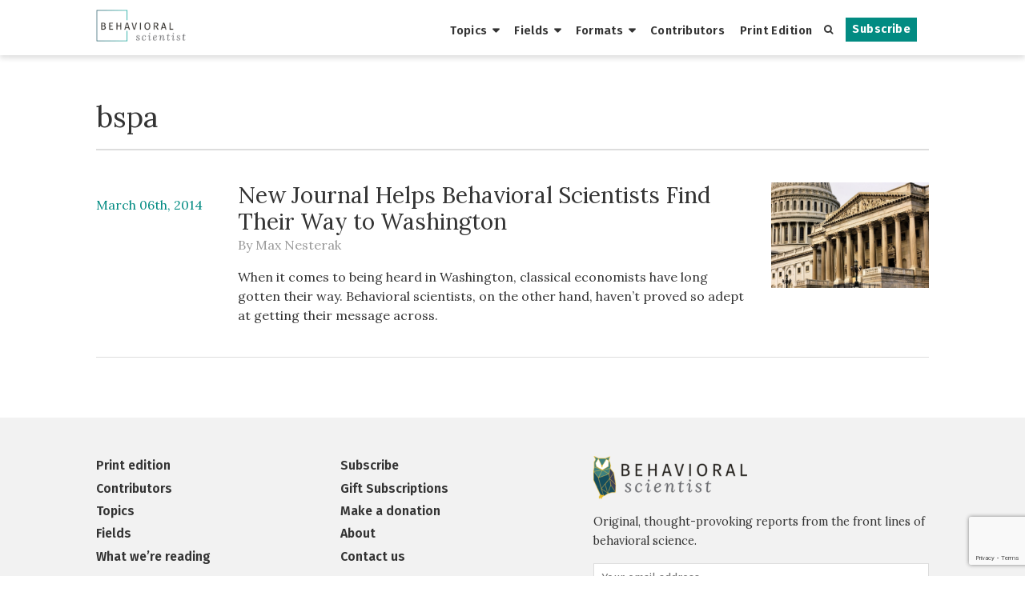

--- FILE ---
content_type: text/html; charset=UTF-8
request_url: https://behavioralscientist.org/tag/bspa/
body_size: 10087
content:
<!DOCTYPE html>
<html lang="en" class="no-js">
<head>
  <meta charset="UTF-8">
  <meta name="viewport" content="width=device-width">
  <link rel="profile" href="http://gmpg.org/xfn/11">
  <link rel="pingback" href="https://behavioralscientist.org/xmlrpc.php">
  <link rel="stylesheet" href="https://maxcdn.bootstrapcdn.com/font-awesome/4.4.0/css/font-awesome.min.css">
  <link rel="shortcut icon" href="https://behavioralscientistorg.b-cdn.net/wp-content/themes/behavioral-scientist/favicon.ico" />
  <link rel="apple-touch-icon" sizes="180x180" href="https://behavioralscientistorg.b-cdn.net/wp-content/themes/behavioral-scientist/apple-touch-icon-180x180-favicon.ico" />
  <link rel="icon" type="image/png" href="https://behavioralscientistorg.b-cdn.net/wp-content/themes/behavioral-scientist/favicon-96x96.png" sizes="96x96">
  <!--[if lt IE 9]>
    <script src="https://behavioralscientistorg.b-cdn.net/wp-content/themes/behavioral-scientist/js/html5shiv.js"></script>
    <script src="https://behavioralscientistorg.b-cdn.net/wp-content/themes/behavioral-scientist/js/respond.min.js"></script>
  <![endif]-->
  <meta name='robots' content='index, follow, max-image-preview:large, max-snippet:-1, max-video-preview:-1' />

	<!-- This site is optimized with the Yoast SEO plugin v25.5 - https://yoast.com/wordpress/plugins/seo/ -->
	<title>bspa Archives - Behavioral Scientist</title>
	<link rel="canonical" href="https://behavioralscientist.org/tag/bspa/" />
	<meta property="og:locale" content="en_US" />
	<meta property="og:type" content="article" />
	<meta property="og:title" content="bspa Archives - Behavioral Scientist" />
	<meta property="og:url" content="https://behavioralscientist.org/tag/bspa/" />
	<meta property="og:site_name" content="Behavioral Scientist" />
	<meta name="twitter:card" content="summary_large_image" />
	<meta name="twitter:site" content="@behscientist" />
	<script type="application/ld+json" class="yoast-schema-graph">{"@context":"https://schema.org","@graph":[{"@type":"CollectionPage","@id":"https://behavioralscientist.org/tag/bspa/","url":"https://behavioralscientist.org/tag/bspa/","name":"bspa Archives - Behavioral Scientist","isPartOf":{"@id":"https://behavioralscientist.org/#website"},"primaryImageOfPage":{"@id":"https://behavioralscientist.org/tag/bspa/#primaryimage"},"image":{"@id":"https://behavioralscientist.org/tag/bspa/#primaryimage"},"thumbnailUrl":"https://behavioralscientistorg.b-cdn.net/wp-content/uploads/2014/03/nesterak_BSPA.jpg","breadcrumb":{"@id":"https://behavioralscientist.org/tag/bspa/#breadcrumb"},"inLanguage":"en"},{"@type":"ImageObject","inLanguage":"en","@id":"https://behavioralscientist.org/tag/bspa/#primaryimage","url":"https://behavioralscientistorg.b-cdn.net/wp-content/uploads/2014/03/nesterak_BSPA.jpg","contentUrl":"https://behavioralscientistorg.b-cdn.net/wp-content/uploads/2014/03/nesterak_BSPA.jpg","width":4200,"height":2800,"caption":"Image: Phil Roeder/Flickr"},{"@type":"BreadcrumbList","@id":"https://behavioralscientist.org/tag/bspa/#breadcrumb","itemListElement":[{"@type":"ListItem","position":1,"name":"Home","item":"https://behavioralscientist.org/"},{"@type":"ListItem","position":2,"name":"bspa"}]},{"@type":"WebSite","@id":"https://behavioralscientist.org/#website","url":"https://behavioralscientist.org/","name":"Behavioral Scientist","description":"Original, thought-provoking reports from the front lines of behavioral science.","potentialAction":[{"@type":"SearchAction","target":{"@type":"EntryPoint","urlTemplate":"https://behavioralscientist.org/?s={search_term_string}"},"query-input":{"@type":"PropertyValueSpecification","valueRequired":true,"valueName":"search_term_string"}}],"inLanguage":"en"}]}</script>
	<!-- / Yoast SEO plugin. -->


<link rel="alternate" type="application/rss+xml" title="Behavioral Scientist &raquo; bspa Tag Feed" href="https://behavioralscientist.org/tag/bspa/feed/" />
<script type="text/javascript">
/* <![CDATA[ */
window._wpemojiSettings = {"baseUrl":"https:\/\/s.w.org\/images\/core\/emoji\/15.0.3\/72x72\/","ext":".png","svgUrl":"https:\/\/s.w.org\/images\/core\/emoji\/15.0.3\/svg\/","svgExt":".svg","source":{"concatemoji":"https:\/\/behavioralscientist.org\/wp-includes\/js\/wp-emoji-release.min.js?ver=6.6.2"}};
/*! This file is auto-generated */
!function(i,n){var o,s,e;function c(e){try{var t={supportTests:e,timestamp:(new Date).valueOf()};sessionStorage.setItem(o,JSON.stringify(t))}catch(e){}}function p(e,t,n){e.clearRect(0,0,e.canvas.width,e.canvas.height),e.fillText(t,0,0);var t=new Uint32Array(e.getImageData(0,0,e.canvas.width,e.canvas.height).data),r=(e.clearRect(0,0,e.canvas.width,e.canvas.height),e.fillText(n,0,0),new Uint32Array(e.getImageData(0,0,e.canvas.width,e.canvas.height).data));return t.every(function(e,t){return e===r[t]})}function u(e,t,n){switch(t){case"flag":return n(e,"\ud83c\udff3\ufe0f\u200d\u26a7\ufe0f","\ud83c\udff3\ufe0f\u200b\u26a7\ufe0f")?!1:!n(e,"\ud83c\uddfa\ud83c\uddf3","\ud83c\uddfa\u200b\ud83c\uddf3")&&!n(e,"\ud83c\udff4\udb40\udc67\udb40\udc62\udb40\udc65\udb40\udc6e\udb40\udc67\udb40\udc7f","\ud83c\udff4\u200b\udb40\udc67\u200b\udb40\udc62\u200b\udb40\udc65\u200b\udb40\udc6e\u200b\udb40\udc67\u200b\udb40\udc7f");case"emoji":return!n(e,"\ud83d\udc26\u200d\u2b1b","\ud83d\udc26\u200b\u2b1b")}return!1}function f(e,t,n){var r="undefined"!=typeof WorkerGlobalScope&&self instanceof WorkerGlobalScope?new OffscreenCanvas(300,150):i.createElement("canvas"),a=r.getContext("2d",{willReadFrequently:!0}),o=(a.textBaseline="top",a.font="600 32px Arial",{});return e.forEach(function(e){o[e]=t(a,e,n)}),o}function t(e){var t=i.createElement("script");t.src=e,t.defer=!0,i.head.appendChild(t)}"undefined"!=typeof Promise&&(o="wpEmojiSettingsSupports",s=["flag","emoji"],n.supports={everything:!0,everythingExceptFlag:!0},e=new Promise(function(e){i.addEventListener("DOMContentLoaded",e,{once:!0})}),new Promise(function(t){var n=function(){try{var e=JSON.parse(sessionStorage.getItem(o));if("object"==typeof e&&"number"==typeof e.timestamp&&(new Date).valueOf()<e.timestamp+604800&&"object"==typeof e.supportTests)return e.supportTests}catch(e){}return null}();if(!n){if("undefined"!=typeof Worker&&"undefined"!=typeof OffscreenCanvas&&"undefined"!=typeof URL&&URL.createObjectURL&&"undefined"!=typeof Blob)try{var e="postMessage("+f.toString()+"("+[JSON.stringify(s),u.toString(),p.toString()].join(",")+"));",r=new Blob([e],{type:"text/javascript"}),a=new Worker(URL.createObjectURL(r),{name:"wpTestEmojiSupports"});return void(a.onmessage=function(e){c(n=e.data),a.terminate(),t(n)})}catch(e){}c(n=f(s,u,p))}t(n)}).then(function(e){for(var t in e)n.supports[t]=e[t],n.supports.everything=n.supports.everything&&n.supports[t],"flag"!==t&&(n.supports.everythingExceptFlag=n.supports.everythingExceptFlag&&n.supports[t]);n.supports.everythingExceptFlag=n.supports.everythingExceptFlag&&!n.supports.flag,n.DOMReady=!1,n.readyCallback=function(){n.DOMReady=!0}}).then(function(){return e}).then(function(){var e;n.supports.everything||(n.readyCallback(),(e=n.source||{}).concatemoji?t(e.concatemoji):e.wpemoji&&e.twemoji&&(t(e.twemoji),t(e.wpemoji)))}))}((window,document),window._wpemojiSettings);
/* ]]> */
</script>
<style id='wp-emoji-styles-inline-css' type='text/css'>

	img.wp-smiley, img.emoji {
		display: inline !important;
		border: none !important;
		box-shadow: none !important;
		height: 1em !important;
		width: 1em !important;
		margin: 0 0.07em !important;
		vertical-align: -0.1em !important;
		background: none !important;
		padding: 0 !important;
	}
</style>
<link rel='stylesheet' id='wp-block-library-css' href='https://behavioralscientistorg.b-cdn.net/wp-includes/css/dist/block-library/style.min.css?ver=6.6.2' type='text/css' media='all' />
<style id='co-authors-plus-coauthors-style-inline-css' type='text/css'>
.wp-block-co-authors-plus-coauthors.is-layout-flow [class*=wp-block-co-authors-plus]{display:inline}

</style>
<style id='co-authors-plus-avatar-style-inline-css' type='text/css'>
.wp-block-co-authors-plus-avatar :where(img){height:auto;max-width:100%;vertical-align:bottom}.wp-block-co-authors-plus-coauthors.is-layout-flow .wp-block-co-authors-plus-avatar :where(img){vertical-align:middle}.wp-block-co-authors-plus-avatar:is(.alignleft,.alignright){display:table}.wp-block-co-authors-plus-avatar.aligncenter{display:table;margin-inline:auto}

</style>
<style id='co-authors-plus-image-style-inline-css' type='text/css'>
.wp-block-co-authors-plus-image{margin-bottom:0}.wp-block-co-authors-plus-image :where(img){height:auto;max-width:100%;vertical-align:bottom}.wp-block-co-authors-plus-coauthors.is-layout-flow .wp-block-co-authors-plus-image :where(img){vertical-align:middle}.wp-block-co-authors-plus-image:is(.alignfull,.alignwide) :where(img){width:100%}.wp-block-co-authors-plus-image:is(.alignleft,.alignright){display:table}.wp-block-co-authors-plus-image.aligncenter{display:table;margin-inline:auto}

</style>
<style id='classic-theme-styles-inline-css' type='text/css'>
/*! This file is auto-generated */
.wp-block-button__link{color:#fff;background-color:#32373c;border-radius:9999px;box-shadow:none;text-decoration:none;padding:calc(.667em + 2px) calc(1.333em + 2px);font-size:1.125em}.wp-block-file__button{background:#32373c;color:#fff;text-decoration:none}
</style>
<style id='global-styles-inline-css' type='text/css'>
:root{--wp--preset--aspect-ratio--square: 1;--wp--preset--aspect-ratio--4-3: 4/3;--wp--preset--aspect-ratio--3-4: 3/4;--wp--preset--aspect-ratio--3-2: 3/2;--wp--preset--aspect-ratio--2-3: 2/3;--wp--preset--aspect-ratio--16-9: 16/9;--wp--preset--aspect-ratio--9-16: 9/16;--wp--preset--color--black: #000000;--wp--preset--color--cyan-bluish-gray: #abb8c3;--wp--preset--color--white: #ffffff;--wp--preset--color--pale-pink: #f78da7;--wp--preset--color--vivid-red: #cf2e2e;--wp--preset--color--luminous-vivid-orange: #ff6900;--wp--preset--color--luminous-vivid-amber: #fcb900;--wp--preset--color--light-green-cyan: #7bdcb5;--wp--preset--color--vivid-green-cyan: #00d084;--wp--preset--color--pale-cyan-blue: #8ed1fc;--wp--preset--color--vivid-cyan-blue: #0693e3;--wp--preset--color--vivid-purple: #9b51e0;--wp--preset--gradient--vivid-cyan-blue-to-vivid-purple: linear-gradient(135deg,rgba(6,147,227,1) 0%,rgb(155,81,224) 100%);--wp--preset--gradient--light-green-cyan-to-vivid-green-cyan: linear-gradient(135deg,rgb(122,220,180) 0%,rgb(0,208,130) 100%);--wp--preset--gradient--luminous-vivid-amber-to-luminous-vivid-orange: linear-gradient(135deg,rgba(252,185,0,1) 0%,rgba(255,105,0,1) 100%);--wp--preset--gradient--luminous-vivid-orange-to-vivid-red: linear-gradient(135deg,rgba(255,105,0,1) 0%,rgb(207,46,46) 100%);--wp--preset--gradient--very-light-gray-to-cyan-bluish-gray: linear-gradient(135deg,rgb(238,238,238) 0%,rgb(169,184,195) 100%);--wp--preset--gradient--cool-to-warm-spectrum: linear-gradient(135deg,rgb(74,234,220) 0%,rgb(151,120,209) 20%,rgb(207,42,186) 40%,rgb(238,44,130) 60%,rgb(251,105,98) 80%,rgb(254,248,76) 100%);--wp--preset--gradient--blush-light-purple: linear-gradient(135deg,rgb(255,206,236) 0%,rgb(152,150,240) 100%);--wp--preset--gradient--blush-bordeaux: linear-gradient(135deg,rgb(254,205,165) 0%,rgb(254,45,45) 50%,rgb(107,0,62) 100%);--wp--preset--gradient--luminous-dusk: linear-gradient(135deg,rgb(255,203,112) 0%,rgb(199,81,192) 50%,rgb(65,88,208) 100%);--wp--preset--gradient--pale-ocean: linear-gradient(135deg,rgb(255,245,203) 0%,rgb(182,227,212) 50%,rgb(51,167,181) 100%);--wp--preset--gradient--electric-grass: linear-gradient(135deg,rgb(202,248,128) 0%,rgb(113,206,126) 100%);--wp--preset--gradient--midnight: linear-gradient(135deg,rgb(2,3,129) 0%,rgb(40,116,252) 100%);--wp--preset--font-size--small: 13px;--wp--preset--font-size--medium: 20px;--wp--preset--font-size--large: 36px;--wp--preset--font-size--x-large: 42px;--wp--preset--spacing--20: 0.44rem;--wp--preset--spacing--30: 0.67rem;--wp--preset--spacing--40: 1rem;--wp--preset--spacing--50: 1.5rem;--wp--preset--spacing--60: 2.25rem;--wp--preset--spacing--70: 3.38rem;--wp--preset--spacing--80: 5.06rem;--wp--preset--shadow--natural: 6px 6px 9px rgba(0, 0, 0, 0.2);--wp--preset--shadow--deep: 12px 12px 50px rgba(0, 0, 0, 0.4);--wp--preset--shadow--sharp: 6px 6px 0px rgba(0, 0, 0, 0.2);--wp--preset--shadow--outlined: 6px 6px 0px -3px rgba(255, 255, 255, 1), 6px 6px rgba(0, 0, 0, 1);--wp--preset--shadow--crisp: 6px 6px 0px rgba(0, 0, 0, 1);}:where(.is-layout-flex){gap: 0.5em;}:where(.is-layout-grid){gap: 0.5em;}body .is-layout-flex{display: flex;}.is-layout-flex{flex-wrap: wrap;align-items: center;}.is-layout-flex > :is(*, div){margin: 0;}body .is-layout-grid{display: grid;}.is-layout-grid > :is(*, div){margin: 0;}:where(.wp-block-columns.is-layout-flex){gap: 2em;}:where(.wp-block-columns.is-layout-grid){gap: 2em;}:where(.wp-block-post-template.is-layout-flex){gap: 1.25em;}:where(.wp-block-post-template.is-layout-grid){gap: 1.25em;}.has-black-color{color: var(--wp--preset--color--black) !important;}.has-cyan-bluish-gray-color{color: var(--wp--preset--color--cyan-bluish-gray) !important;}.has-white-color{color: var(--wp--preset--color--white) !important;}.has-pale-pink-color{color: var(--wp--preset--color--pale-pink) !important;}.has-vivid-red-color{color: var(--wp--preset--color--vivid-red) !important;}.has-luminous-vivid-orange-color{color: var(--wp--preset--color--luminous-vivid-orange) !important;}.has-luminous-vivid-amber-color{color: var(--wp--preset--color--luminous-vivid-amber) !important;}.has-light-green-cyan-color{color: var(--wp--preset--color--light-green-cyan) !important;}.has-vivid-green-cyan-color{color: var(--wp--preset--color--vivid-green-cyan) !important;}.has-pale-cyan-blue-color{color: var(--wp--preset--color--pale-cyan-blue) !important;}.has-vivid-cyan-blue-color{color: var(--wp--preset--color--vivid-cyan-blue) !important;}.has-vivid-purple-color{color: var(--wp--preset--color--vivid-purple) !important;}.has-black-background-color{background-color: var(--wp--preset--color--black) !important;}.has-cyan-bluish-gray-background-color{background-color: var(--wp--preset--color--cyan-bluish-gray) !important;}.has-white-background-color{background-color: var(--wp--preset--color--white) !important;}.has-pale-pink-background-color{background-color: var(--wp--preset--color--pale-pink) !important;}.has-vivid-red-background-color{background-color: var(--wp--preset--color--vivid-red) !important;}.has-luminous-vivid-orange-background-color{background-color: var(--wp--preset--color--luminous-vivid-orange) !important;}.has-luminous-vivid-amber-background-color{background-color: var(--wp--preset--color--luminous-vivid-amber) !important;}.has-light-green-cyan-background-color{background-color: var(--wp--preset--color--light-green-cyan) !important;}.has-vivid-green-cyan-background-color{background-color: var(--wp--preset--color--vivid-green-cyan) !important;}.has-pale-cyan-blue-background-color{background-color: var(--wp--preset--color--pale-cyan-blue) !important;}.has-vivid-cyan-blue-background-color{background-color: var(--wp--preset--color--vivid-cyan-blue) !important;}.has-vivid-purple-background-color{background-color: var(--wp--preset--color--vivid-purple) !important;}.has-black-border-color{border-color: var(--wp--preset--color--black) !important;}.has-cyan-bluish-gray-border-color{border-color: var(--wp--preset--color--cyan-bluish-gray) !important;}.has-white-border-color{border-color: var(--wp--preset--color--white) !important;}.has-pale-pink-border-color{border-color: var(--wp--preset--color--pale-pink) !important;}.has-vivid-red-border-color{border-color: var(--wp--preset--color--vivid-red) !important;}.has-luminous-vivid-orange-border-color{border-color: var(--wp--preset--color--luminous-vivid-orange) !important;}.has-luminous-vivid-amber-border-color{border-color: var(--wp--preset--color--luminous-vivid-amber) !important;}.has-light-green-cyan-border-color{border-color: var(--wp--preset--color--light-green-cyan) !important;}.has-vivid-green-cyan-border-color{border-color: var(--wp--preset--color--vivid-green-cyan) !important;}.has-pale-cyan-blue-border-color{border-color: var(--wp--preset--color--pale-cyan-blue) !important;}.has-vivid-cyan-blue-border-color{border-color: var(--wp--preset--color--vivid-cyan-blue) !important;}.has-vivid-purple-border-color{border-color: var(--wp--preset--color--vivid-purple) !important;}.has-vivid-cyan-blue-to-vivid-purple-gradient-background{background: var(--wp--preset--gradient--vivid-cyan-blue-to-vivid-purple) !important;}.has-light-green-cyan-to-vivid-green-cyan-gradient-background{background: var(--wp--preset--gradient--light-green-cyan-to-vivid-green-cyan) !important;}.has-luminous-vivid-amber-to-luminous-vivid-orange-gradient-background{background: var(--wp--preset--gradient--luminous-vivid-amber-to-luminous-vivid-orange) !important;}.has-luminous-vivid-orange-to-vivid-red-gradient-background{background: var(--wp--preset--gradient--luminous-vivid-orange-to-vivid-red) !important;}.has-very-light-gray-to-cyan-bluish-gray-gradient-background{background: var(--wp--preset--gradient--very-light-gray-to-cyan-bluish-gray) !important;}.has-cool-to-warm-spectrum-gradient-background{background: var(--wp--preset--gradient--cool-to-warm-spectrum) !important;}.has-blush-light-purple-gradient-background{background: var(--wp--preset--gradient--blush-light-purple) !important;}.has-blush-bordeaux-gradient-background{background: var(--wp--preset--gradient--blush-bordeaux) !important;}.has-luminous-dusk-gradient-background{background: var(--wp--preset--gradient--luminous-dusk) !important;}.has-pale-ocean-gradient-background{background: var(--wp--preset--gradient--pale-ocean) !important;}.has-electric-grass-gradient-background{background: var(--wp--preset--gradient--electric-grass) !important;}.has-midnight-gradient-background{background: var(--wp--preset--gradient--midnight) !important;}.has-small-font-size{font-size: var(--wp--preset--font-size--small) !important;}.has-medium-font-size{font-size: var(--wp--preset--font-size--medium) !important;}.has-large-font-size{font-size: var(--wp--preset--font-size--large) !important;}.has-x-large-font-size{font-size: var(--wp--preset--font-size--x-large) !important;}
:where(.wp-block-post-template.is-layout-flex){gap: 1.25em;}:where(.wp-block-post-template.is-layout-grid){gap: 1.25em;}
:where(.wp-block-columns.is-layout-flex){gap: 2em;}:where(.wp-block-columns.is-layout-grid){gap: 2em;}
:root :where(.wp-block-pullquote){font-size: 1.5em;line-height: 1.6;}
</style>
<link rel='stylesheet' id='contact-form-7-css' href='https://behavioralscientistorg.b-cdn.net/wp-content/plugins/contact-form-7/includes/css/styles.css?ver=6.0.6' type='text/css' media='all' />
<link rel='stylesheet' id='uagb-block-css-css' href='https://behavioralscientistorg.b-cdn.net/wp-content/uploads/uag-plugin/custom-style-blocks.css?ver=2.19.17' type='text/css' media='all' />
<link rel='stylesheet' id='bs-style-css' href='https://behavioralscientistorg.b-cdn.net/wp-content/themes/behavioral-scientist/style.css?ver=1768961105' type='text/css' media='all' />
<script type="text/javascript" src="https://behavioralscientistorg.b-cdn.net/wp-includes/js/jquery/jquery.min.js?ver=3.7.1" id="jquery-core-js"></script>
<script type="text/javascript" src="https://behavioralscientistorg.b-cdn.net/wp-includes/js/jquery/jquery-migrate.min.js?ver=3.4.1" id="jquery-migrate-js"></script>
<script></script><link rel="https://api.w.org/" href="https://behavioralscientist.org/wp-json/" /><link rel="alternate" title="JSON" type="application/json" href="https://behavioralscientist.org/wp-json/wp/v2/tags/197" /><link rel="EditURI" type="application/rsd+xml" title="RSD" href="https://behavioralscientist.org/xmlrpc.php?rsd" />
<meta name="generator" content="WordPress 6.6.2" />
<script type="text/javascript">
  (function(c) {
    var script = document.createElement("script");
    script.src = "https://js.memberful.com/embed.js";
    script.onload = function() { Memberful.setup(c) };
    document.head.appendChild(script);
  })({
    site: ["https:\/\/behavioralscientist.memberful.com"]  });
</script>
<link rel="alternate" type="application/rss+xml" title="Behavioral Scientist Feed" href="https://behavioralscientist.org/feed/" />
<meta name="generator" content="Powered by WPBakery Page Builder - drag and drop page builder for WordPress."/>
<style id="uagb-style-frontend-197">.uagb-block-18884170.wp-block-uagb-image--layout-default figure img{box-shadow: 0px 0px 0 #00000070;}.uagb-block-18884170.wp-block-uagb-image .wp-block-uagb-image__figure figcaption{font-style: normal;align-self: center;}.uagb-block-18884170.wp-block-uagb-image--layout-overlay figure img{box-shadow: 0px 0px 0 #00000070;}.uagb-block-18884170.wp-block-uagb-image--layout-overlay .wp-block-uagb-image--layout-overlay__color-wrapper{opacity: 0.2;}.uagb-block-18884170.wp-block-uagb-image--layout-overlay .wp-block-uagb-image--layout-overlay__inner{left: 15px;right: 15px;top: 15px;bottom: 15px;}.uagb-block-18884170.wp-block-uagb-image--layout-overlay .wp-block-uagb-image--layout-overlay__inner .uagb-image-heading{font-style: normal;color: #fff;opacity: 1;}.uagb-block-18884170.wp-block-uagb-image--layout-overlay .wp-block-uagb-image--layout-overlay__inner .uagb-image-heading a{color: #fff;}.uagb-block-18884170.wp-block-uagb-image--layout-overlay .wp-block-uagb-image--layout-overlay__inner .uagb-image-caption{opacity: 0;}.uagb-block-18884170.wp-block-uagb-image--layout-overlay .wp-block-uagb-image__figure:hover .wp-block-uagb-image--layout-overlay__color-wrapper{opacity: 1;}.uagb-block-18884170.wp-block-uagb-image .wp-block-uagb-image--layout-overlay__inner .uagb-image-separator{width: 30%;border-top-width: 2px;border-top-color: #fff;opacity: 0;}.uagb-block-18884170.wp-block-uagb-image .wp-block-uagb-image__figure img{object-fit: fill;width: px;height: auto;}.uagb-block-18884170.wp-block-uagb-image .wp-block-uagb-image__figure:hover .wp-block-uagb-image--layout-overlay__inner .uagb-image-caption{opacity: 1;}.uagb-block-18884170.wp-block-uagb-image .wp-block-uagb-image__figure:hover .wp-block-uagb-image--layout-overlay__inner .uagb-image-separator{opacity: 1;}.uagb-block-18884170.wp-block-uagb-image--layout-default figure:hover img{box-shadow: 0px 0px 0 #00000070;}.uagb-block-18884170.wp-block-uagb-image--layout-overlay figure:hover img{box-shadow: 0px 0px 0 #00000070;}@media only screen and (max-width: 976px) {.uagb-block-18884170.wp-block-uagb-image .wp-block-uagb-image__figure img{width: px;height: auto;}}@media only screen and (max-width: 767px) {.uagb-block-18884170.wp-block-uagb-image .wp-block-uagb-image__figure img{width: px;height: auto;}}.uagb-block-18884170.wp-block-uagb-image--layout-default figure img{box-shadow: 0px 0px 0 #00000070;}.uagb-block-18884170.wp-block-uagb-image .wp-block-uagb-image__figure figcaption{font-style: normal;align-self: center;}.uagb-block-18884170.wp-block-uagb-image--layout-overlay figure img{box-shadow: 0px 0px 0 #00000070;}.uagb-block-18884170.wp-block-uagb-image--layout-overlay .wp-block-uagb-image--layout-overlay__color-wrapper{opacity: 0.2;}.uagb-block-18884170.wp-block-uagb-image--layout-overlay .wp-block-uagb-image--layout-overlay__inner{left: 15px;right: 15px;top: 15px;bottom: 15px;}.uagb-block-18884170.wp-block-uagb-image--layout-overlay .wp-block-uagb-image--layout-overlay__inner .uagb-image-heading{font-style: normal;color: #fff;opacity: 1;}.uagb-block-18884170.wp-block-uagb-image--layout-overlay .wp-block-uagb-image--layout-overlay__inner .uagb-image-heading a{color: #fff;}.uagb-block-18884170.wp-block-uagb-image--layout-overlay .wp-block-uagb-image--layout-overlay__inner .uagb-image-caption{opacity: 0;}.uagb-block-18884170.wp-block-uagb-image--layout-overlay .wp-block-uagb-image__figure:hover .wp-block-uagb-image--layout-overlay__color-wrapper{opacity: 1;}.uagb-block-18884170.wp-block-uagb-image .wp-block-uagb-image--layout-overlay__inner .uagb-image-separator{width: 30%;border-top-width: 2px;border-top-color: #fff;opacity: 0;}.uagb-block-18884170.wp-block-uagb-image .wp-block-uagb-image__figure img{object-fit: fill;width: px;height: auto;}.uagb-block-18884170.wp-block-uagb-image .wp-block-uagb-image__figure:hover .wp-block-uagb-image--layout-overlay__inner .uagb-image-caption{opacity: 1;}.uagb-block-18884170.wp-block-uagb-image .wp-block-uagb-image__figure:hover .wp-block-uagb-image--layout-overlay__inner .uagb-image-separator{opacity: 1;}.uagb-block-18884170.wp-block-uagb-image--layout-default figure:hover img{box-shadow: 0px 0px 0 #00000070;}.uagb-block-18884170.wp-block-uagb-image--layout-overlay figure:hover img{box-shadow: 0px 0px 0 #00000070;}@media only screen and (max-width: 976px) {.uagb-block-18884170.wp-block-uagb-image .wp-block-uagb-image__figure img{width: px;height: auto;}}@media only screen and (max-width: 767px) {.uagb-block-18884170.wp-block-uagb-image .wp-block-uagb-image__figure img{width: px;height: auto;}}.uagb-block-18884170.wp-block-uagb-image--layout-default figure img{box-shadow: 0px 0px 0 #00000070;}.uagb-block-18884170.wp-block-uagb-image .wp-block-uagb-image__figure figcaption{font-style: normal;align-self: center;}.uagb-block-18884170.wp-block-uagb-image--layout-overlay figure img{box-shadow: 0px 0px 0 #00000070;}.uagb-block-18884170.wp-block-uagb-image--layout-overlay .wp-block-uagb-image--layout-overlay__color-wrapper{opacity: 0.2;}.uagb-block-18884170.wp-block-uagb-image--layout-overlay .wp-block-uagb-image--layout-overlay__inner{left: 15px;right: 15px;top: 15px;bottom: 15px;}.uagb-block-18884170.wp-block-uagb-image--layout-overlay .wp-block-uagb-image--layout-overlay__inner .uagb-image-heading{font-style: normal;color: #fff;opacity: 1;}.uagb-block-18884170.wp-block-uagb-image--layout-overlay .wp-block-uagb-image--layout-overlay__inner .uagb-image-heading a{color: #fff;}.uagb-block-18884170.wp-block-uagb-image--layout-overlay .wp-block-uagb-image--layout-overlay__inner .uagb-image-caption{opacity: 0;}.uagb-block-18884170.wp-block-uagb-image--layout-overlay .wp-block-uagb-image__figure:hover .wp-block-uagb-image--layout-overlay__color-wrapper{opacity: 1;}.uagb-block-18884170.wp-block-uagb-image .wp-block-uagb-image--layout-overlay__inner .uagb-image-separator{width: 30%;border-top-width: 2px;border-top-color: #fff;opacity: 0;}.uagb-block-18884170.wp-block-uagb-image .wp-block-uagb-image__figure img{object-fit: fill;width: px;height: auto;}.uagb-block-18884170.wp-block-uagb-image .wp-block-uagb-image__figure:hover .wp-block-uagb-image--layout-overlay__inner .uagb-image-caption{opacity: 1;}.uagb-block-18884170.wp-block-uagb-image .wp-block-uagb-image__figure:hover .wp-block-uagb-image--layout-overlay__inner .uagb-image-separator{opacity: 1;}.uagb-block-18884170.wp-block-uagb-image--layout-default figure:hover img{box-shadow: 0px 0px 0 #00000070;}.uagb-block-18884170.wp-block-uagb-image--layout-overlay figure:hover img{box-shadow: 0px 0px 0 #00000070;}@media only screen and (max-width: 976px) {.uagb-block-18884170.wp-block-uagb-image .wp-block-uagb-image__figure img{width: px;height: auto;}}@media only screen and (max-width: 767px) {.uagb-block-18884170.wp-block-uagb-image .wp-block-uagb-image__figure img{width: px;height: auto;}}</style><link rel="icon" href="https://behavioralscientistorg.b-cdn.net/wp-content/uploads/2017/05/cropped-BehSci_OwlLogos_Spring_solo-2-32x32.png" sizes="32x32" />
<link rel="icon" href="https://behavioralscientistorg.b-cdn.net/wp-content/uploads/2017/05/cropped-BehSci_OwlLogos_Spring_solo-2-300x300.png" sizes="192x192" />
<link rel="apple-touch-icon" href="https://behavioralscientistorg.b-cdn.net/wp-content/uploads/2017/05/cropped-BehSci_OwlLogos_Spring_solo-2-300x300.png" />
<meta name="msapplication-TileImage" content="https://behavioralscientistorg.b-cdn.net/wp-content/uploads/2017/05/cropped-BehSci_OwlLogos_Spring_solo-2-300x300.png" />
<noscript><style> .wpb_animate_when_almost_visible { opacity: 1; }</style></noscript>  <!-- W3TC_DYNAMIC_SECURITY mfunc -->
      <!-- /mfunc W3TC_DYNAMIC_SECURITY -->
  <!-- Google Tag Manager -->
    <script>(function(w,d,s,l,i){w[l]=w[l]||[];w[l].push({'gtm.start':
    new Date().getTime(),event:'gtm.js'});var f=d.getElementsByTagName(s)[0],
    j=d.createElement(s),dl=l!='dataLayer'?'&l='+l:'';j.async=true;j.src=
    'https://www.googletagmanager.com/gtm.js?id='+i+dl;f.parentNode.insertBefore(j,f);
    })(window,document,'script','dataLayer','GTM-K5Z46VL');</script>
    <!-- End Google Tag Manager --></head>


<body class="archive tag tag-bspa tag-197 wpb-js-composer js-comp-ver-8.0.1 vc_responsive">
  <!-- Google Tag Manager (noscript) -->
    <noscript><iframe src="https://www.googletagmanager.com/ns.html?id=GTM-K5Z46VL"
    height="0" width="0" style="display:none;visibility:hidden"></iframe></noscript>
    <!-- End Google Tag Manager (noscript) -->  <div id="page" class="hfeed site">
    <header class="site-header smaller" id="site-header">
      <div class="container">
        <a class="logo" href="/">
                  <img class="logo-img" alt="Behavioral Scientist" src="https://behavioralscientistorg.b-cdn.net/wp-content/uploads/2017/03/bs-logo-300x106.png">
                </a>
        <div class="mobile-menu" id="mobile-menu">
          <span class="line"></span>
          <span class="line"></span>
          <span class="line"></span>
          <span class="line"></span>
        </div>
          <nav class="site-navigation" id="site-navigation" role="navigation">
    <div class="nav-container">
              <div class="nav-menu-right-container hide-mobile"><ul id="menu-cta-menu" class="nav-menu-right"><li id="menu-item-46476" class="menu-item menu-item-type-post_type menu-item-object-page menu-item-46476"><a href="https://behavioralscientist.org/subscribe-behavioral-scientist/">Subscribe</a></li>
</ul></div>            <div class="search" id="search-container">
        <button class="search-button" id="search-button">
          <i class="fa fa-search"></i>
        </button>
        <form role="search" method="get" class="search-form" action="https://behavioralscientist.org/">
  <input type="search" class="search-field" placeholder="Search …" value="" name="s" title="Search for:" />
  <button type="submit" class="search-submit">
    <span class="hide-mobile">Submit</span>
    <i class="fa fa-search hide-desktop"></i>
  </button>
</form>      </div>
      <div class="site-topnav-location">
        <div class="menu-navbar-menu-container"><ul id="menu-navbar-menu" class="nav-menu"><li id="menu-item-12266" class="menu-item menu-item-type-post_type menu-item-object-page menu-item-has-children menu-item-12266"><a href="https://behavioralscientist.org/topics/">Topics</a>
<div class='sub-menu-wrap'><div class='sub-menu-container' id='sub-menu-container'><ul class='sub-menu'>
	<li id="menu-item-13330" class="menu-item menu-item-type-taxonomy menu-item-object-topic menu-item-13330"><a href="https://behavioralscientist.org/topics/business/">Business</a></li>
	<li id="menu-item-13331" class="menu-item menu-item-type-taxonomy menu-item-object-topic menu-item-13331"><a href="https://behavioralscientist.org/topics/culture/">Culture</a></li>
	<li id="menu-item-13332" class="menu-item menu-item-type-taxonomy menu-item-object-topic menu-item-13332"><a href="https://behavioralscientist.org/topics/education/">Education</a></li>
	<li id="menu-item-13333" class="menu-item menu-item-type-taxonomy menu-item-object-topic menu-item-13333"><a href="https://behavioralscientist.org/topics/environment/">Environment</a></li>
	<li id="menu-item-13334" class="menu-item menu-item-type-taxonomy menu-item-object-topic menu-item-13334"><a href="https://behavioralscientist.org/topics/government/">Government</a></li>
	<li id="menu-item-13335" class="menu-item menu-item-type-taxonomy menu-item-object-topic menu-item-13335"><a href="https://behavioralscientist.org/topics/health/">Health</a></li>
	<li id="menu-item-13336" class="menu-item menu-item-type-taxonomy menu-item-object-topic menu-item-13336"><a href="https://behavioralscientist.org/topics/history/">History</a></li>
	<li id="menu-item-13337" class="menu-item menu-item-type-taxonomy menu-item-object-topic menu-item-13337"><a href="https://behavioralscientist.org/topics/law/">Law</a></li>
	<li id="menu-item-13338" class="menu-item menu-item-type-taxonomy menu-item-object-topic menu-item-13338"><a href="https://behavioralscientist.org/topics/science/">Science</a></li>
	<li id="menu-item-13339" class="menu-item menu-item-type-taxonomy menu-item-object-topic menu-item-13339"><a href="https://behavioralscientist.org/topics/society/">Society</a></li>
	<li id="menu-item-13340" class="menu-item menu-item-type-taxonomy menu-item-object-topic menu-item-13340"><a href="https://behavioralscientist.org/topics/technology/">Technology</a></li>
</ul></div></div>
</li>
<li id="menu-item-12267" class="menu-item menu-item-type-post_type menu-item-object-page menu-item-has-children menu-item-12267"><a href="https://behavioralscientist.org/fields/">Fields</a>
<div class='sub-menu-wrap'><div class='sub-menu-container' id='sub-menu-container'><ul class='sub-menu'>
	<li id="menu-item-13319" class="menu-item menu-item-type-taxonomy menu-item-object-field menu-item-13319"><a href="https://behavioralscientist.org/fields/behavioral-design/">Behavioral Design</a></li>
	<li id="menu-item-13320" class="menu-item menu-item-type-taxonomy menu-item-object-field menu-item-13320"><a href="https://behavioralscientist.org/fields/behavioral-economics/">Behavioral Economics</a></li>
	<li id="menu-item-13321" class="menu-item menu-item-type-taxonomy menu-item-object-field menu-item-13321"><a href="https://behavioralscientist.org/fields/edu/">Education</a></li>
	<li id="menu-item-13322" class="menu-item menu-item-type-taxonomy menu-item-object-field menu-item-13322"><a href="https://behavioralscientist.org/fields/marketing/">Marketing</a></li>
	<li id="menu-item-13323" class="menu-item menu-item-type-taxonomy menu-item-object-field menu-item-13323"><a href="https://behavioralscientist.org/fields/network-science/">Network Science</a></li>
	<li id="menu-item-13324" class="menu-item menu-item-type-taxonomy menu-item-object-field menu-item-13324"><a href="https://behavioralscientist.org/fields/neuroscience/">Neuroscience</a></li>
	<li id="menu-item-13325" class="menu-item menu-item-type-taxonomy menu-item-object-field menu-item-13325"><a href="https://behavioralscientist.org/fields/organizational-behavior/">Organizational Behavior</a></li>
	<li id="menu-item-13326" class="menu-item menu-item-type-taxonomy menu-item-object-field menu-item-13326"><a href="https://behavioralscientist.org/fields/political-science/">Political Science</a></li>
	<li id="menu-item-13327" class="menu-item menu-item-type-taxonomy menu-item-object-field menu-item-13327"><a href="https://behavioralscientist.org/fields/psychology/">Psychology</a></li>
	<li id="menu-item-13328" class="menu-item menu-item-type-taxonomy menu-item-object-field menu-item-13328"><a href="https://behavioralscientist.org/fields/public-policy/">Public Policy</a></li>
	<li id="menu-item-13329" class="menu-item menu-item-type-taxonomy menu-item-object-field menu-item-13329"><a href="https://behavioralscientist.org/fields/sociology/">Sociology</a></li>
</ul></div></div>
</li>
<li id="menu-item-16762" class="menu-item menu-item-type-custom menu-item-object-custom menu-item-has-children menu-item-16762"><a href="https://behavioralscientist.org/formats/commentary/">Formats</a>
<div class='sub-menu-wrap'><div class='sub-menu-container' id='sub-menu-container'><ul class='sub-menu'>
	<li id="menu-item-37932" class="menu-item menu-item-type-taxonomy menu-item-object-format menu-item-37932"><a href="https://behavioralscientist.org/formats/books/">Books</a></li>
	<li id="menu-item-16757" class="menu-item menu-item-type-taxonomy menu-item-object-format menu-item-16757"><a href="https://behavioralscientist.org/formats/commentary/">Commentary</a></li>
	<li id="menu-item-16759" class="menu-item menu-item-type-taxonomy menu-item-object-format menu-item-16759"><a href="https://behavioralscientist.org/formats/conversations/">Conversations</a></li>
	<li id="menu-item-16764" class="menu-item menu-item-type-taxonomy menu-item-object-format menu-item-16764"><a href="https://behavioralscientist.org/formats/list/">Lists</a></li>
	<li id="menu-item-16758" class="menu-item menu-item-type-taxonomy menu-item-object-format menu-item-16758"><a href="https://behavioralscientist.org/formats/reports/">Reports</a></li>
	<li id="menu-item-16761" class="menu-item menu-item-type-taxonomy menu-item-object-format menu-item-16761"><a href="https://behavioralscientist.org/formats/special-issue/">Special Issues</a></li>
	<li id="menu-item-16868" class="menu-item menu-item-type-custom menu-item-object-custom menu-item-16868"><a href="http://behavioralscientist.org/what-were-reading/">What We&#8217;re Reading</a></li>
	<li id="menu-item-16763" class="menu-item menu-item-type-custom menu-item-object-custom menu-item-16763"><a href="http://behavioralscientist.org/cartoons/">Cartoons</a></li>
</ul></div></div>
</li>
<li id="menu-item-27488" class="menu-item menu-item-type-post_type menu-item-object-page menu-item-27488"><a href="https://behavioralscientist.org/columnists/">Contributors</a></li>
<li id="menu-item-39215" class="menu-item menu-item-type-post_type menu-item-object-page menu-item-39215"><a href="https://behavioralscientist.org/print-edition-2-brain-meets-world/">Print Edition</a></li>
</ul></div>      </div>
              <div class="nav-menu-right-container hide-desktop"><ul id="menu-cta-menu-1" class="nav-menu-right"><li class="menu-item menu-item-type-post_type menu-item-object-page menu-item-46476"><a href="https://behavioralscientist.org/subscribe-behavioral-scientist/">Subscribe</a></li>
</ul></div>          </div>
  </nav>
      </div>
    </header>
    <div class="overlay" id="overlay"></div>
    <div id="content" class="site-content"><div class="container">
  <div id="primary" class="content-area">

    <main id="main" class="site-main" role="main">
      <header class="archive-title">
        <h1>bspa</h1>
      </header>
              <div class="articles">
          <article id="post-6219" class="post-6219 post type-post status-publish format-standard has-post-thumbnail hentry tag-bit tag-bspa tag-nudge tag-the-psych-report field-public-policy format-reports topic-government">
  <div class="article-date">
    March 06th, 2014  </div>
  <div class="article-content">
    <header>
      <h2>
        <a href="https://behavioralscientist.org/new-journal-promotes-practical-solutions-better-policy/">
          New Journal Helps Behavioral Scientists Find Their Way to Washington        </a>
      </h2>
      <div class="authors">
       By <a href="https://behavioralscientist.org/author/mnester1/" title="Posts by Max Nesterak" class="author url fn" rel="author">Max Nesterak</a>      </div>
      <p>When it comes to being heard in Washington, classical economists have long gotten their way. Behavioral scientists, on the other hand, haven’t proved so adept at getting their message across.</p>
    </header>
  </div>
  <div class="article-image">
    <a href="https://behavioralscientist.org/new-journal-promotes-practical-solutions-better-policy/">
      <img width="1024" height="683" src="https://behavioralscientistorg.b-cdn.net/wp-content/uploads/2014/03/nesterak_BSPA-1024x683.jpg" class="attachment-large size-large wp-post-image" alt="" decoding="async" fetchpriority="high" srcset="https://behavioralscientistorg.b-cdn.net/wp-content/uploads/2014/03/nesterak_BSPA-1024x683.jpg 1024w, https://behavioralscientistorg.b-cdn.net/wp-content/uploads/2014/03/nesterak_BSPA-1430x953.jpg 1430w, https://behavioralscientistorg.b-cdn.net/wp-content/uploads/2014/03/nesterak_BSPA-300x200.jpg 300w, https://behavioralscientistorg.b-cdn.net/wp-content/uploads/2014/03/nesterak_BSPA-768x512.jpg 768w" sizes="(max-width: 1024px) 100vw, 1024px" />    </a>
  </div>
</article>        </div>
        <div class="archive-pagination">
                  </div>
            </div>
    </main><!-- #main -->
  </div><!-- #primary -->
</div><!-- #container -->

  </div><!-- #content -->
</div><!-- #page -->

<footer class="site-footer" id="footer">
  <div class="container">
    <div class="row">
            <div class="mission-statement">
      <img class="logomark" alt="Behavioral Scientist" src="https://behavioralscientistorg.b-cdn.net/wp-content/uploads/2017/04/BehSci_OwlLogos_web_Spring_footer2-300x84.png">
    <p>
    Original, thought-provoking reports from the front lines of behavioral science.  </p>
  <div class="email-signup">
    <script>(function() {
	window.mc4wp = window.mc4wp || {
		listeners: [],
		forms: {
			on: function(evt, cb) {
				window.mc4wp.listeners.push(
					{
						event   : evt,
						callback: cb
					}
				);
			}
		}
	}
})();
</script><!-- Mailchimp for WordPress v4.10.9 - https://wordpress.org/plugins/mailchimp-for-wp/ --><form id="mc4wp-form-1" class="mc4wp-form mc4wp-form-19993" method="post" data-id="19993" data-name="" ><div class="mc4wp-form-fields"><p> 
	<input type="email" name="EMAIL" placeholder="Your email address" required />
</p>
<p>
	<input type="submit" value="Subscribe" />
</p>
<div hidden>
<p>
    <label>Email Preferences</label>
    <label>
        <input type="checkbox" name="INTERESTS[e524588025][]" value="579119e3b7"
        checked="true"> <span>Newsletter (Email Edition)</span>
    </label>
    <label>
        <input type="checkbox" name="INTERESTS[e524588025][]" value="2fbe2ce09f"
       checked="true"> <span>Events</span>
    </label>
    <label>
        <input type="checkbox" name="INTERESTS[e524588025][]" value="c2759c5ae5"
        checked="true"> <span>Opportunities &amp; Benefits</span>
    </label>
    <label>
        <input type="checkbox" name="INTERESTS[e524588025][]" value="5d824900b9"
        checked="true"> <span>Summer Book Club</span>
    </label>
</p>
  </div></div><label style="display: none !important;">Leave this field empty if you're human: <input type="text" name="_mc4wp_honeypot" value="" tabindex="-1" autocomplete="off" /></label><input type="hidden" name="_mc4wp_timestamp" value="1768961105" /><input type="hidden" name="_mc4wp_form_id" value="19993" /><input type="hidden" name="_mc4wp_form_element_id" value="mc4wp-form-1" /><div class="mc4wp-response"></div></form><!-- / Mailchimp for WordPress Plugin -->  </div>
</div>      <div class="footer-links-container">
  <div class="row">
    <div class="footer-links">
      <div class="menu-footer-left-container"><ul id="menu-footer-left" class="menu"><li id="menu-item-33219" class="menu-item menu-item-type-post_type menu-item-object-page menu-item-33219"><a href="https://behavioralscientist.org/behavioral-scientist-in-print/">Print edition</a></li>
<li id="menu-item-33126" class="menu-item menu-item-type-post_type menu-item-object-page menu-item-33126"><a href="https://behavioralscientist.org/columnists/">Contributors</a></li>
<li id="menu-item-12272" class="menu-item menu-item-type-post_type menu-item-object-page menu-item-12272"><a href="https://behavioralscientist.org/topics/">Topics</a></li>
<li id="menu-item-12273" class="menu-item menu-item-type-post_type menu-item-object-page menu-item-12273"><a href="https://behavioralscientist.org/fields/">Fields</a></li>
<li id="menu-item-13435" class="menu-item menu-item-type-custom menu-item-object-custom menu-item-13435"><a href="http://behavioralscientist.org/what-were-reading/">What we&#8217;re reading</a></li>
</ul></div>    </div>
    <div class="footer-links">
      <div class="menu-footer-middle-container"><ul id="menu-footer-middle" class="menu"><li id="menu-item-46990" class="menu-item menu-item-type-post_type menu-item-object-page menu-item-46990"><a href="https://behavioralscientist.org/subscribe-behavioral-scientist/">Subscribe</a></li>
<li id="menu-item-46991" class="menu-item menu-item-type-post_type menu-item-object-page menu-item-46991"><a href="https://behavioralscientist.org/gift-subscription/">Gift Subscriptions</a></li>
<li id="menu-item-22044" class="menu-item menu-item-type-custom menu-item-object-custom menu-item-22044"><a href="https://behavioralscientist.org/donate/">Make a donation</a></li>
<li id="menu-item-12275" class="menu-item menu-item-type-post_type menu-item-object-page menu-item-12275"><a href="https://behavioralscientist.org/about/">About</a></li>
<li id="menu-item-13103" class="menu-item menu-item-type-post_type menu-item-object-page menu-item-13103"><a href="https://behavioralscientist.org/contact/">Contact us</a></li>
</ul></div>    </div>
  </div>
  <div class="row">
    <div class="social-buttons">
  <ul>
          <li>
        <a class="twitter" href="https://twitter.com/behscientist" target="_blank">
          <i class="fa fa-twitter"></i>
        </a>
      </li>
              <li>
        <a class="facebook" href="http://facebook.com/behscientist" target="_blank">
          <i class="fa fa-facebook"></i>
        </a>
      </li>
        <li>
      <a class="rss" href="https://behavioralscientist.org/feed" target="_blank">
        <i class="fa fa-rss"></i>
      </a>
    </li>
  </ul>
</div>  </div>
</div>    </div>
    <div class="row bottom-row">
      <div class="copyright">
        © Behavioral Scientist        2026      </div>
      <div class="attribution">
        Built by the
        <a href="//kellercreative.co" target="_blank">
          Keller Creative Co.
        </a>
      </div>
    </div>
  </div>
</footer><!-- #footer -->
<script>(function() {function maybePrefixUrlField () {
  const value = this.value.trim()
  if (value !== '' && value.indexOf('http') !== 0) {
    this.value = 'http://' + value
  }
}

const urlFields = document.querySelectorAll('.mc4wp-form input[type="url"]')
for (let j = 0; j < urlFields.length; j++) {
  urlFields[j].addEventListener('blur', maybePrefixUrlField)
}
})();</script><script type="text/javascript" src="https://behavioralscientistorg.b-cdn.net/wp-includes/js/dist/hooks.min.js?ver=2810c76e705dd1a53b18" id="wp-hooks-js"></script>
<script type="text/javascript" src="https://behavioralscientistorg.b-cdn.net/wp-includes/js/dist/i18n.min.js?ver=5e580eb46a90c2b997e6" id="wp-i18n-js"></script>
<script type="text/javascript" id="wp-i18n-js-after">
/* <![CDATA[ */
wp.i18n.setLocaleData( { 'text direction\u0004ltr': [ 'ltr' ] } );
/* ]]> */
</script>
<script type="text/javascript" src="https://behavioralscientistorg.b-cdn.net/wp-content/plugins/contact-form-7/includes/swv/js/index.js?ver=6.0.6" id="swv-js"></script>
<script type="text/javascript" id="contact-form-7-js-before">
/* <![CDATA[ */
var wpcf7 = {
    "api": {
        "root": "https:\/\/behavioralscientist.org\/wp-json\/",
        "namespace": "contact-form-7\/v1"
    },
    "cached": 1
};
/* ]]> */
</script>
<script type="text/javascript" src="https://behavioralscientistorg.b-cdn.net/wp-content/plugins/contact-form-7/includes/js/index.js?ver=6.0.6" id="contact-form-7-js"></script>
<script type="text/javascript" src="https://behavioralscientistorg.b-cdn.net/wp-content/themes/behavioral-scientist/js/vendor/js-cookie.min.js?ver=6.6.2" id="js-cookie-js"></script>
<script type="text/javascript" src="https://behavioralscientistorg.b-cdn.net/wp-content/themes/behavioral-scientist/js/modal.js?ver=6.6.2" id="modal-js"></script>
<script type="text/javascript" src="https://behavioralscientistorg.b-cdn.net/wp-content/themes/behavioral-scientist/js/cta-modal.js?ver=6.6.2" id="cta-modal-js"></script>
<script type="text/javascript" src="https://behavioralscientistorg.b-cdn.net/wp-content/themes/behavioral-scientist/js/navigation.js?ver=6.6.2" id="navigation-js"></script>
<script type="text/javascript" src="https://behavioralscientistorg.b-cdn.net/wp-content/themes/behavioral-scientist/js/vendor/modernizr.js?ver=6.6.2" id="modernizr-js"></script>
<script type="text/javascript" src="https://www.google.com/recaptcha/api.js?render=6Lcj34IqAAAAAIUHGl339PCq9IuqTZlXCKeGTQ75&amp;ver=3.0" id="google-recaptcha-js"></script>
<script type="text/javascript" src="https://behavioralscientistorg.b-cdn.net/wp-includes/js/dist/vendor/wp-polyfill.min.js?ver=3.15.0" id="wp-polyfill-js"></script>
<script type="text/javascript" id="wpcf7-recaptcha-js-before">
/* <![CDATA[ */
var wpcf7_recaptcha = {
    "sitekey": "6Lcj34IqAAAAAIUHGl339PCq9IuqTZlXCKeGTQ75",
    "actions": {
        "homepage": "homepage",
        "contactform": "contactform"
    }
};
/* ]]> */
</script>
<script type="text/javascript" src="https://behavioralscientistorg.b-cdn.net/wp-content/plugins/contact-form-7/modules/recaptcha/index.js?ver=6.0.6" id="wpcf7-recaptcha-js"></script>
<script type="text/javascript" defer src="https://behavioralscientistorg.b-cdn.net/wp-content/plugins/mailchimp-for-wp/assets/js/forms.js?ver=4.10.9" id="mc4wp-forms-api-js"></script>
<script></script></body>
</html>
<!--
Performance optimized by W3 Total Cache. Learn more: https://www.boldgrid.com/w3-total-cache/?utm_source=w3tc&utm_medium=footer_comment&utm_campaign=free_plugin

Page Caching using Disk: Enhanced 
Content Delivery Network via behavioralscientistorg.b-cdn.net

Served from: behavioralscientist.org @ 2026-01-20 22:05:05 by W3 Total Cache
-->

--- FILE ---
content_type: text/html; charset=utf-8
request_url: https://www.google.com/recaptcha/api2/anchor?ar=1&k=6Lcj34IqAAAAAIUHGl339PCq9IuqTZlXCKeGTQ75&co=aHR0cHM6Ly9iZWhhdmlvcmFsc2NpZW50aXN0Lm9yZzo0NDM.&hl=en&v=PoyoqOPhxBO7pBk68S4YbpHZ&size=invisible&anchor-ms=20000&execute-ms=30000&cb=uy84nxo0yv48
body_size: 48790
content:
<!DOCTYPE HTML><html dir="ltr" lang="en"><head><meta http-equiv="Content-Type" content="text/html; charset=UTF-8">
<meta http-equiv="X-UA-Compatible" content="IE=edge">
<title>reCAPTCHA</title>
<style type="text/css">
/* cyrillic-ext */
@font-face {
  font-family: 'Roboto';
  font-style: normal;
  font-weight: 400;
  font-stretch: 100%;
  src: url(//fonts.gstatic.com/s/roboto/v48/KFO7CnqEu92Fr1ME7kSn66aGLdTylUAMa3GUBHMdazTgWw.woff2) format('woff2');
  unicode-range: U+0460-052F, U+1C80-1C8A, U+20B4, U+2DE0-2DFF, U+A640-A69F, U+FE2E-FE2F;
}
/* cyrillic */
@font-face {
  font-family: 'Roboto';
  font-style: normal;
  font-weight: 400;
  font-stretch: 100%;
  src: url(//fonts.gstatic.com/s/roboto/v48/KFO7CnqEu92Fr1ME7kSn66aGLdTylUAMa3iUBHMdazTgWw.woff2) format('woff2');
  unicode-range: U+0301, U+0400-045F, U+0490-0491, U+04B0-04B1, U+2116;
}
/* greek-ext */
@font-face {
  font-family: 'Roboto';
  font-style: normal;
  font-weight: 400;
  font-stretch: 100%;
  src: url(//fonts.gstatic.com/s/roboto/v48/KFO7CnqEu92Fr1ME7kSn66aGLdTylUAMa3CUBHMdazTgWw.woff2) format('woff2');
  unicode-range: U+1F00-1FFF;
}
/* greek */
@font-face {
  font-family: 'Roboto';
  font-style: normal;
  font-weight: 400;
  font-stretch: 100%;
  src: url(//fonts.gstatic.com/s/roboto/v48/KFO7CnqEu92Fr1ME7kSn66aGLdTylUAMa3-UBHMdazTgWw.woff2) format('woff2');
  unicode-range: U+0370-0377, U+037A-037F, U+0384-038A, U+038C, U+038E-03A1, U+03A3-03FF;
}
/* math */
@font-face {
  font-family: 'Roboto';
  font-style: normal;
  font-weight: 400;
  font-stretch: 100%;
  src: url(//fonts.gstatic.com/s/roboto/v48/KFO7CnqEu92Fr1ME7kSn66aGLdTylUAMawCUBHMdazTgWw.woff2) format('woff2');
  unicode-range: U+0302-0303, U+0305, U+0307-0308, U+0310, U+0312, U+0315, U+031A, U+0326-0327, U+032C, U+032F-0330, U+0332-0333, U+0338, U+033A, U+0346, U+034D, U+0391-03A1, U+03A3-03A9, U+03B1-03C9, U+03D1, U+03D5-03D6, U+03F0-03F1, U+03F4-03F5, U+2016-2017, U+2034-2038, U+203C, U+2040, U+2043, U+2047, U+2050, U+2057, U+205F, U+2070-2071, U+2074-208E, U+2090-209C, U+20D0-20DC, U+20E1, U+20E5-20EF, U+2100-2112, U+2114-2115, U+2117-2121, U+2123-214F, U+2190, U+2192, U+2194-21AE, U+21B0-21E5, U+21F1-21F2, U+21F4-2211, U+2213-2214, U+2216-22FF, U+2308-230B, U+2310, U+2319, U+231C-2321, U+2336-237A, U+237C, U+2395, U+239B-23B7, U+23D0, U+23DC-23E1, U+2474-2475, U+25AF, U+25B3, U+25B7, U+25BD, U+25C1, U+25CA, U+25CC, U+25FB, U+266D-266F, U+27C0-27FF, U+2900-2AFF, U+2B0E-2B11, U+2B30-2B4C, U+2BFE, U+3030, U+FF5B, U+FF5D, U+1D400-1D7FF, U+1EE00-1EEFF;
}
/* symbols */
@font-face {
  font-family: 'Roboto';
  font-style: normal;
  font-weight: 400;
  font-stretch: 100%;
  src: url(//fonts.gstatic.com/s/roboto/v48/KFO7CnqEu92Fr1ME7kSn66aGLdTylUAMaxKUBHMdazTgWw.woff2) format('woff2');
  unicode-range: U+0001-000C, U+000E-001F, U+007F-009F, U+20DD-20E0, U+20E2-20E4, U+2150-218F, U+2190, U+2192, U+2194-2199, U+21AF, U+21E6-21F0, U+21F3, U+2218-2219, U+2299, U+22C4-22C6, U+2300-243F, U+2440-244A, U+2460-24FF, U+25A0-27BF, U+2800-28FF, U+2921-2922, U+2981, U+29BF, U+29EB, U+2B00-2BFF, U+4DC0-4DFF, U+FFF9-FFFB, U+10140-1018E, U+10190-1019C, U+101A0, U+101D0-101FD, U+102E0-102FB, U+10E60-10E7E, U+1D2C0-1D2D3, U+1D2E0-1D37F, U+1F000-1F0FF, U+1F100-1F1AD, U+1F1E6-1F1FF, U+1F30D-1F30F, U+1F315, U+1F31C, U+1F31E, U+1F320-1F32C, U+1F336, U+1F378, U+1F37D, U+1F382, U+1F393-1F39F, U+1F3A7-1F3A8, U+1F3AC-1F3AF, U+1F3C2, U+1F3C4-1F3C6, U+1F3CA-1F3CE, U+1F3D4-1F3E0, U+1F3ED, U+1F3F1-1F3F3, U+1F3F5-1F3F7, U+1F408, U+1F415, U+1F41F, U+1F426, U+1F43F, U+1F441-1F442, U+1F444, U+1F446-1F449, U+1F44C-1F44E, U+1F453, U+1F46A, U+1F47D, U+1F4A3, U+1F4B0, U+1F4B3, U+1F4B9, U+1F4BB, U+1F4BF, U+1F4C8-1F4CB, U+1F4D6, U+1F4DA, U+1F4DF, U+1F4E3-1F4E6, U+1F4EA-1F4ED, U+1F4F7, U+1F4F9-1F4FB, U+1F4FD-1F4FE, U+1F503, U+1F507-1F50B, U+1F50D, U+1F512-1F513, U+1F53E-1F54A, U+1F54F-1F5FA, U+1F610, U+1F650-1F67F, U+1F687, U+1F68D, U+1F691, U+1F694, U+1F698, U+1F6AD, U+1F6B2, U+1F6B9-1F6BA, U+1F6BC, U+1F6C6-1F6CF, U+1F6D3-1F6D7, U+1F6E0-1F6EA, U+1F6F0-1F6F3, U+1F6F7-1F6FC, U+1F700-1F7FF, U+1F800-1F80B, U+1F810-1F847, U+1F850-1F859, U+1F860-1F887, U+1F890-1F8AD, U+1F8B0-1F8BB, U+1F8C0-1F8C1, U+1F900-1F90B, U+1F93B, U+1F946, U+1F984, U+1F996, U+1F9E9, U+1FA00-1FA6F, U+1FA70-1FA7C, U+1FA80-1FA89, U+1FA8F-1FAC6, U+1FACE-1FADC, U+1FADF-1FAE9, U+1FAF0-1FAF8, U+1FB00-1FBFF;
}
/* vietnamese */
@font-face {
  font-family: 'Roboto';
  font-style: normal;
  font-weight: 400;
  font-stretch: 100%;
  src: url(//fonts.gstatic.com/s/roboto/v48/KFO7CnqEu92Fr1ME7kSn66aGLdTylUAMa3OUBHMdazTgWw.woff2) format('woff2');
  unicode-range: U+0102-0103, U+0110-0111, U+0128-0129, U+0168-0169, U+01A0-01A1, U+01AF-01B0, U+0300-0301, U+0303-0304, U+0308-0309, U+0323, U+0329, U+1EA0-1EF9, U+20AB;
}
/* latin-ext */
@font-face {
  font-family: 'Roboto';
  font-style: normal;
  font-weight: 400;
  font-stretch: 100%;
  src: url(//fonts.gstatic.com/s/roboto/v48/KFO7CnqEu92Fr1ME7kSn66aGLdTylUAMa3KUBHMdazTgWw.woff2) format('woff2');
  unicode-range: U+0100-02BA, U+02BD-02C5, U+02C7-02CC, U+02CE-02D7, U+02DD-02FF, U+0304, U+0308, U+0329, U+1D00-1DBF, U+1E00-1E9F, U+1EF2-1EFF, U+2020, U+20A0-20AB, U+20AD-20C0, U+2113, U+2C60-2C7F, U+A720-A7FF;
}
/* latin */
@font-face {
  font-family: 'Roboto';
  font-style: normal;
  font-weight: 400;
  font-stretch: 100%;
  src: url(//fonts.gstatic.com/s/roboto/v48/KFO7CnqEu92Fr1ME7kSn66aGLdTylUAMa3yUBHMdazQ.woff2) format('woff2');
  unicode-range: U+0000-00FF, U+0131, U+0152-0153, U+02BB-02BC, U+02C6, U+02DA, U+02DC, U+0304, U+0308, U+0329, U+2000-206F, U+20AC, U+2122, U+2191, U+2193, U+2212, U+2215, U+FEFF, U+FFFD;
}
/* cyrillic-ext */
@font-face {
  font-family: 'Roboto';
  font-style: normal;
  font-weight: 500;
  font-stretch: 100%;
  src: url(//fonts.gstatic.com/s/roboto/v48/KFO7CnqEu92Fr1ME7kSn66aGLdTylUAMa3GUBHMdazTgWw.woff2) format('woff2');
  unicode-range: U+0460-052F, U+1C80-1C8A, U+20B4, U+2DE0-2DFF, U+A640-A69F, U+FE2E-FE2F;
}
/* cyrillic */
@font-face {
  font-family: 'Roboto';
  font-style: normal;
  font-weight: 500;
  font-stretch: 100%;
  src: url(//fonts.gstatic.com/s/roboto/v48/KFO7CnqEu92Fr1ME7kSn66aGLdTylUAMa3iUBHMdazTgWw.woff2) format('woff2');
  unicode-range: U+0301, U+0400-045F, U+0490-0491, U+04B0-04B1, U+2116;
}
/* greek-ext */
@font-face {
  font-family: 'Roboto';
  font-style: normal;
  font-weight: 500;
  font-stretch: 100%;
  src: url(//fonts.gstatic.com/s/roboto/v48/KFO7CnqEu92Fr1ME7kSn66aGLdTylUAMa3CUBHMdazTgWw.woff2) format('woff2');
  unicode-range: U+1F00-1FFF;
}
/* greek */
@font-face {
  font-family: 'Roboto';
  font-style: normal;
  font-weight: 500;
  font-stretch: 100%;
  src: url(//fonts.gstatic.com/s/roboto/v48/KFO7CnqEu92Fr1ME7kSn66aGLdTylUAMa3-UBHMdazTgWw.woff2) format('woff2');
  unicode-range: U+0370-0377, U+037A-037F, U+0384-038A, U+038C, U+038E-03A1, U+03A3-03FF;
}
/* math */
@font-face {
  font-family: 'Roboto';
  font-style: normal;
  font-weight: 500;
  font-stretch: 100%;
  src: url(//fonts.gstatic.com/s/roboto/v48/KFO7CnqEu92Fr1ME7kSn66aGLdTylUAMawCUBHMdazTgWw.woff2) format('woff2');
  unicode-range: U+0302-0303, U+0305, U+0307-0308, U+0310, U+0312, U+0315, U+031A, U+0326-0327, U+032C, U+032F-0330, U+0332-0333, U+0338, U+033A, U+0346, U+034D, U+0391-03A1, U+03A3-03A9, U+03B1-03C9, U+03D1, U+03D5-03D6, U+03F0-03F1, U+03F4-03F5, U+2016-2017, U+2034-2038, U+203C, U+2040, U+2043, U+2047, U+2050, U+2057, U+205F, U+2070-2071, U+2074-208E, U+2090-209C, U+20D0-20DC, U+20E1, U+20E5-20EF, U+2100-2112, U+2114-2115, U+2117-2121, U+2123-214F, U+2190, U+2192, U+2194-21AE, U+21B0-21E5, U+21F1-21F2, U+21F4-2211, U+2213-2214, U+2216-22FF, U+2308-230B, U+2310, U+2319, U+231C-2321, U+2336-237A, U+237C, U+2395, U+239B-23B7, U+23D0, U+23DC-23E1, U+2474-2475, U+25AF, U+25B3, U+25B7, U+25BD, U+25C1, U+25CA, U+25CC, U+25FB, U+266D-266F, U+27C0-27FF, U+2900-2AFF, U+2B0E-2B11, U+2B30-2B4C, U+2BFE, U+3030, U+FF5B, U+FF5D, U+1D400-1D7FF, U+1EE00-1EEFF;
}
/* symbols */
@font-face {
  font-family: 'Roboto';
  font-style: normal;
  font-weight: 500;
  font-stretch: 100%;
  src: url(//fonts.gstatic.com/s/roboto/v48/KFO7CnqEu92Fr1ME7kSn66aGLdTylUAMaxKUBHMdazTgWw.woff2) format('woff2');
  unicode-range: U+0001-000C, U+000E-001F, U+007F-009F, U+20DD-20E0, U+20E2-20E4, U+2150-218F, U+2190, U+2192, U+2194-2199, U+21AF, U+21E6-21F0, U+21F3, U+2218-2219, U+2299, U+22C4-22C6, U+2300-243F, U+2440-244A, U+2460-24FF, U+25A0-27BF, U+2800-28FF, U+2921-2922, U+2981, U+29BF, U+29EB, U+2B00-2BFF, U+4DC0-4DFF, U+FFF9-FFFB, U+10140-1018E, U+10190-1019C, U+101A0, U+101D0-101FD, U+102E0-102FB, U+10E60-10E7E, U+1D2C0-1D2D3, U+1D2E0-1D37F, U+1F000-1F0FF, U+1F100-1F1AD, U+1F1E6-1F1FF, U+1F30D-1F30F, U+1F315, U+1F31C, U+1F31E, U+1F320-1F32C, U+1F336, U+1F378, U+1F37D, U+1F382, U+1F393-1F39F, U+1F3A7-1F3A8, U+1F3AC-1F3AF, U+1F3C2, U+1F3C4-1F3C6, U+1F3CA-1F3CE, U+1F3D4-1F3E0, U+1F3ED, U+1F3F1-1F3F3, U+1F3F5-1F3F7, U+1F408, U+1F415, U+1F41F, U+1F426, U+1F43F, U+1F441-1F442, U+1F444, U+1F446-1F449, U+1F44C-1F44E, U+1F453, U+1F46A, U+1F47D, U+1F4A3, U+1F4B0, U+1F4B3, U+1F4B9, U+1F4BB, U+1F4BF, U+1F4C8-1F4CB, U+1F4D6, U+1F4DA, U+1F4DF, U+1F4E3-1F4E6, U+1F4EA-1F4ED, U+1F4F7, U+1F4F9-1F4FB, U+1F4FD-1F4FE, U+1F503, U+1F507-1F50B, U+1F50D, U+1F512-1F513, U+1F53E-1F54A, U+1F54F-1F5FA, U+1F610, U+1F650-1F67F, U+1F687, U+1F68D, U+1F691, U+1F694, U+1F698, U+1F6AD, U+1F6B2, U+1F6B9-1F6BA, U+1F6BC, U+1F6C6-1F6CF, U+1F6D3-1F6D7, U+1F6E0-1F6EA, U+1F6F0-1F6F3, U+1F6F7-1F6FC, U+1F700-1F7FF, U+1F800-1F80B, U+1F810-1F847, U+1F850-1F859, U+1F860-1F887, U+1F890-1F8AD, U+1F8B0-1F8BB, U+1F8C0-1F8C1, U+1F900-1F90B, U+1F93B, U+1F946, U+1F984, U+1F996, U+1F9E9, U+1FA00-1FA6F, U+1FA70-1FA7C, U+1FA80-1FA89, U+1FA8F-1FAC6, U+1FACE-1FADC, U+1FADF-1FAE9, U+1FAF0-1FAF8, U+1FB00-1FBFF;
}
/* vietnamese */
@font-face {
  font-family: 'Roboto';
  font-style: normal;
  font-weight: 500;
  font-stretch: 100%;
  src: url(//fonts.gstatic.com/s/roboto/v48/KFO7CnqEu92Fr1ME7kSn66aGLdTylUAMa3OUBHMdazTgWw.woff2) format('woff2');
  unicode-range: U+0102-0103, U+0110-0111, U+0128-0129, U+0168-0169, U+01A0-01A1, U+01AF-01B0, U+0300-0301, U+0303-0304, U+0308-0309, U+0323, U+0329, U+1EA0-1EF9, U+20AB;
}
/* latin-ext */
@font-face {
  font-family: 'Roboto';
  font-style: normal;
  font-weight: 500;
  font-stretch: 100%;
  src: url(//fonts.gstatic.com/s/roboto/v48/KFO7CnqEu92Fr1ME7kSn66aGLdTylUAMa3KUBHMdazTgWw.woff2) format('woff2');
  unicode-range: U+0100-02BA, U+02BD-02C5, U+02C7-02CC, U+02CE-02D7, U+02DD-02FF, U+0304, U+0308, U+0329, U+1D00-1DBF, U+1E00-1E9F, U+1EF2-1EFF, U+2020, U+20A0-20AB, U+20AD-20C0, U+2113, U+2C60-2C7F, U+A720-A7FF;
}
/* latin */
@font-face {
  font-family: 'Roboto';
  font-style: normal;
  font-weight: 500;
  font-stretch: 100%;
  src: url(//fonts.gstatic.com/s/roboto/v48/KFO7CnqEu92Fr1ME7kSn66aGLdTylUAMa3yUBHMdazQ.woff2) format('woff2');
  unicode-range: U+0000-00FF, U+0131, U+0152-0153, U+02BB-02BC, U+02C6, U+02DA, U+02DC, U+0304, U+0308, U+0329, U+2000-206F, U+20AC, U+2122, U+2191, U+2193, U+2212, U+2215, U+FEFF, U+FFFD;
}
/* cyrillic-ext */
@font-face {
  font-family: 'Roboto';
  font-style: normal;
  font-weight: 900;
  font-stretch: 100%;
  src: url(//fonts.gstatic.com/s/roboto/v48/KFO7CnqEu92Fr1ME7kSn66aGLdTylUAMa3GUBHMdazTgWw.woff2) format('woff2');
  unicode-range: U+0460-052F, U+1C80-1C8A, U+20B4, U+2DE0-2DFF, U+A640-A69F, U+FE2E-FE2F;
}
/* cyrillic */
@font-face {
  font-family: 'Roboto';
  font-style: normal;
  font-weight: 900;
  font-stretch: 100%;
  src: url(//fonts.gstatic.com/s/roboto/v48/KFO7CnqEu92Fr1ME7kSn66aGLdTylUAMa3iUBHMdazTgWw.woff2) format('woff2');
  unicode-range: U+0301, U+0400-045F, U+0490-0491, U+04B0-04B1, U+2116;
}
/* greek-ext */
@font-face {
  font-family: 'Roboto';
  font-style: normal;
  font-weight: 900;
  font-stretch: 100%;
  src: url(//fonts.gstatic.com/s/roboto/v48/KFO7CnqEu92Fr1ME7kSn66aGLdTylUAMa3CUBHMdazTgWw.woff2) format('woff2');
  unicode-range: U+1F00-1FFF;
}
/* greek */
@font-face {
  font-family: 'Roboto';
  font-style: normal;
  font-weight: 900;
  font-stretch: 100%;
  src: url(//fonts.gstatic.com/s/roboto/v48/KFO7CnqEu92Fr1ME7kSn66aGLdTylUAMa3-UBHMdazTgWw.woff2) format('woff2');
  unicode-range: U+0370-0377, U+037A-037F, U+0384-038A, U+038C, U+038E-03A1, U+03A3-03FF;
}
/* math */
@font-face {
  font-family: 'Roboto';
  font-style: normal;
  font-weight: 900;
  font-stretch: 100%;
  src: url(//fonts.gstatic.com/s/roboto/v48/KFO7CnqEu92Fr1ME7kSn66aGLdTylUAMawCUBHMdazTgWw.woff2) format('woff2');
  unicode-range: U+0302-0303, U+0305, U+0307-0308, U+0310, U+0312, U+0315, U+031A, U+0326-0327, U+032C, U+032F-0330, U+0332-0333, U+0338, U+033A, U+0346, U+034D, U+0391-03A1, U+03A3-03A9, U+03B1-03C9, U+03D1, U+03D5-03D6, U+03F0-03F1, U+03F4-03F5, U+2016-2017, U+2034-2038, U+203C, U+2040, U+2043, U+2047, U+2050, U+2057, U+205F, U+2070-2071, U+2074-208E, U+2090-209C, U+20D0-20DC, U+20E1, U+20E5-20EF, U+2100-2112, U+2114-2115, U+2117-2121, U+2123-214F, U+2190, U+2192, U+2194-21AE, U+21B0-21E5, U+21F1-21F2, U+21F4-2211, U+2213-2214, U+2216-22FF, U+2308-230B, U+2310, U+2319, U+231C-2321, U+2336-237A, U+237C, U+2395, U+239B-23B7, U+23D0, U+23DC-23E1, U+2474-2475, U+25AF, U+25B3, U+25B7, U+25BD, U+25C1, U+25CA, U+25CC, U+25FB, U+266D-266F, U+27C0-27FF, U+2900-2AFF, U+2B0E-2B11, U+2B30-2B4C, U+2BFE, U+3030, U+FF5B, U+FF5D, U+1D400-1D7FF, U+1EE00-1EEFF;
}
/* symbols */
@font-face {
  font-family: 'Roboto';
  font-style: normal;
  font-weight: 900;
  font-stretch: 100%;
  src: url(//fonts.gstatic.com/s/roboto/v48/KFO7CnqEu92Fr1ME7kSn66aGLdTylUAMaxKUBHMdazTgWw.woff2) format('woff2');
  unicode-range: U+0001-000C, U+000E-001F, U+007F-009F, U+20DD-20E0, U+20E2-20E4, U+2150-218F, U+2190, U+2192, U+2194-2199, U+21AF, U+21E6-21F0, U+21F3, U+2218-2219, U+2299, U+22C4-22C6, U+2300-243F, U+2440-244A, U+2460-24FF, U+25A0-27BF, U+2800-28FF, U+2921-2922, U+2981, U+29BF, U+29EB, U+2B00-2BFF, U+4DC0-4DFF, U+FFF9-FFFB, U+10140-1018E, U+10190-1019C, U+101A0, U+101D0-101FD, U+102E0-102FB, U+10E60-10E7E, U+1D2C0-1D2D3, U+1D2E0-1D37F, U+1F000-1F0FF, U+1F100-1F1AD, U+1F1E6-1F1FF, U+1F30D-1F30F, U+1F315, U+1F31C, U+1F31E, U+1F320-1F32C, U+1F336, U+1F378, U+1F37D, U+1F382, U+1F393-1F39F, U+1F3A7-1F3A8, U+1F3AC-1F3AF, U+1F3C2, U+1F3C4-1F3C6, U+1F3CA-1F3CE, U+1F3D4-1F3E0, U+1F3ED, U+1F3F1-1F3F3, U+1F3F5-1F3F7, U+1F408, U+1F415, U+1F41F, U+1F426, U+1F43F, U+1F441-1F442, U+1F444, U+1F446-1F449, U+1F44C-1F44E, U+1F453, U+1F46A, U+1F47D, U+1F4A3, U+1F4B0, U+1F4B3, U+1F4B9, U+1F4BB, U+1F4BF, U+1F4C8-1F4CB, U+1F4D6, U+1F4DA, U+1F4DF, U+1F4E3-1F4E6, U+1F4EA-1F4ED, U+1F4F7, U+1F4F9-1F4FB, U+1F4FD-1F4FE, U+1F503, U+1F507-1F50B, U+1F50D, U+1F512-1F513, U+1F53E-1F54A, U+1F54F-1F5FA, U+1F610, U+1F650-1F67F, U+1F687, U+1F68D, U+1F691, U+1F694, U+1F698, U+1F6AD, U+1F6B2, U+1F6B9-1F6BA, U+1F6BC, U+1F6C6-1F6CF, U+1F6D3-1F6D7, U+1F6E0-1F6EA, U+1F6F0-1F6F3, U+1F6F7-1F6FC, U+1F700-1F7FF, U+1F800-1F80B, U+1F810-1F847, U+1F850-1F859, U+1F860-1F887, U+1F890-1F8AD, U+1F8B0-1F8BB, U+1F8C0-1F8C1, U+1F900-1F90B, U+1F93B, U+1F946, U+1F984, U+1F996, U+1F9E9, U+1FA00-1FA6F, U+1FA70-1FA7C, U+1FA80-1FA89, U+1FA8F-1FAC6, U+1FACE-1FADC, U+1FADF-1FAE9, U+1FAF0-1FAF8, U+1FB00-1FBFF;
}
/* vietnamese */
@font-face {
  font-family: 'Roboto';
  font-style: normal;
  font-weight: 900;
  font-stretch: 100%;
  src: url(//fonts.gstatic.com/s/roboto/v48/KFO7CnqEu92Fr1ME7kSn66aGLdTylUAMa3OUBHMdazTgWw.woff2) format('woff2');
  unicode-range: U+0102-0103, U+0110-0111, U+0128-0129, U+0168-0169, U+01A0-01A1, U+01AF-01B0, U+0300-0301, U+0303-0304, U+0308-0309, U+0323, U+0329, U+1EA0-1EF9, U+20AB;
}
/* latin-ext */
@font-face {
  font-family: 'Roboto';
  font-style: normal;
  font-weight: 900;
  font-stretch: 100%;
  src: url(//fonts.gstatic.com/s/roboto/v48/KFO7CnqEu92Fr1ME7kSn66aGLdTylUAMa3KUBHMdazTgWw.woff2) format('woff2');
  unicode-range: U+0100-02BA, U+02BD-02C5, U+02C7-02CC, U+02CE-02D7, U+02DD-02FF, U+0304, U+0308, U+0329, U+1D00-1DBF, U+1E00-1E9F, U+1EF2-1EFF, U+2020, U+20A0-20AB, U+20AD-20C0, U+2113, U+2C60-2C7F, U+A720-A7FF;
}
/* latin */
@font-face {
  font-family: 'Roboto';
  font-style: normal;
  font-weight: 900;
  font-stretch: 100%;
  src: url(//fonts.gstatic.com/s/roboto/v48/KFO7CnqEu92Fr1ME7kSn66aGLdTylUAMa3yUBHMdazQ.woff2) format('woff2');
  unicode-range: U+0000-00FF, U+0131, U+0152-0153, U+02BB-02BC, U+02C6, U+02DA, U+02DC, U+0304, U+0308, U+0329, U+2000-206F, U+20AC, U+2122, U+2191, U+2193, U+2212, U+2215, U+FEFF, U+FFFD;
}

</style>
<link rel="stylesheet" type="text/css" href="https://www.gstatic.com/recaptcha/releases/PoyoqOPhxBO7pBk68S4YbpHZ/styles__ltr.css">
<script nonce="m2KH8NfHMEDw_sxvPT88WA" type="text/javascript">window['__recaptcha_api'] = 'https://www.google.com/recaptcha/api2/';</script>
<script type="text/javascript" src="https://www.gstatic.com/recaptcha/releases/PoyoqOPhxBO7pBk68S4YbpHZ/recaptcha__en.js" nonce="m2KH8NfHMEDw_sxvPT88WA">
      
    </script></head>
<body><div id="rc-anchor-alert" class="rc-anchor-alert"></div>
<input type="hidden" id="recaptcha-token" value="[base64]">
<script type="text/javascript" nonce="m2KH8NfHMEDw_sxvPT88WA">
      recaptcha.anchor.Main.init("[\x22ainput\x22,[\x22bgdata\x22,\x22\x22,\[base64]/[base64]/[base64]/bmV3IHJbeF0oY1swXSk6RT09Mj9uZXcgclt4XShjWzBdLGNbMV0pOkU9PTM/bmV3IHJbeF0oY1swXSxjWzFdLGNbMl0pOkU9PTQ/[base64]/[base64]/[base64]/[base64]/[base64]/[base64]/[base64]/[base64]\x22,\[base64]\\u003d\\u003d\x22,\[base64]/DjwJUMhsRw5FLwpUwdMKkc1nDsxREUXPDvMKUwoR+UMKZUsKnwpA4TsOkw71LBWITwr7DvcKcNFbDssOewovDp8KcTyVYw7h/[base64]/CjGFnwrzDtzsgAEHCqg83w4AVw5HDgA9twrkzKgHCtMKzwpjCtE/DpsOfwro4TcKjYMKNUw0rwrHDjTPCpcKXQyBGVzErainCuRgocEI/[base64]/wpl8L8OjFU5iw5HDqcKww748w53DrmHDrsOgGQo1ag4Nw5obXMKnw6rDmz8nw7DCmzIUdgHDnsOhw6TCgsOhwpgewp/[base64]/Dm8O3w7VIwpwEFMOsw6R8b8OIRS9JdMO+wq3DgAdQw53CvTvDiEHCky7Dp8ONwoFGw6TCix/CvyRhw5MOwqnDiMOFwpkoRlrDqsK0d2pSE1RDwpxFE1DDosOBdsKRIVEQwrJewpREAMK9d8O4w6LDi8Ksw4/DgjgZBsKNNVXCslx6KREvwoJsam8IecOKY2deZEZiVU9+bCAfGcOvLAhGwofDj0/DnMKiw4c4w4rDjCvDjkRdU8K8w6bCvWM1AcKCAHLCkMOZw4Uxw67Cpl4mwqzCkcOYw4LDs8OFDsOHwovDhlE/DsOZwqNcwqwzwpRLM2URMWJaPMKPwp7Dq8KCFsOKwpvCqkVhw4/CumoxwpFzw6g+w6cQSMO+cMOGwrUbfsOywpsofg98wpoEPWlpw7A0D8Ouwq3DuQPCgsKEw6/DowTDqBTCucOSTcO7TsKQwqgVwoAsE8KowrwHdcKGw6gnw73Ctj7DlVxcRiDDiTwSB8KZw6TDvMOZf1fChFUowqtgw5YJwqDDiUk5UnTDjcKXwowbwpvDmsKVw4ElZ1JmwpPCpsOSw4jDqMOBwqFMTcOSw6rDocKOSsO6MMOlPRhTfsOfw4/CgFshwpjDoVQZwpNdwojDh2FPKcKpPMKVZ8Oje8ORw4cvU8OYQAXDrsOxLsK5w64WdnrDmMKmwrjDvSbDsHBUemlCAnEqwrPDvkDDqx7Dv8O8LEnDiwfDrm/CnSrCg8KGwp0+w5g9XE0awrXCul8qw6LDjcO0wp/[base64]/Dk8KsBcK1wqbDt8KiC8KlNifDncO3wrpCwr7DvMKMwp3Dm8KQbcO2IVsUw40RSsKubsO7fC8+wrUWNg3Ds0I8JXUOw7/Cs8KXwpFTwpHChMOcdBTCjiLCisK1O8OYw6zCv0HCv8OOE8OLNcO2SV5rw4gZaMKoAMOpCcK5w5rDpg/[base64]/DgsKYZMKUwo1yw5zDnkU6wqPCgsKgY8O0GMOJwqnDtMKORsKwwrwawrvDsMKjS2srwqTCkzx0wplObHN9wrPDnBPCkHzDpsO9dQzCtMOmVnw0YgMkw7IzbENLacOfYQ9aO31nCy5kE8OjHsOJCsKqLsK8wpgfOMKTfsOmc0/DnsKDCA3CmWzDp8OebMKxSmRQEcKDbw/CjMObZMO4w55QYcOhcnfCtnksesKfwqjCr3bDm8KnAw8KHjXCpjJQwo8YfcKowrXDpzdxwrs/wrfDiQbCqk/DukjDuMKIw55bF8KBNsKFw4xIwrPDoBfDpMKyw5rDpsOcC8K+YcO4JhYZw6PCtDfCoijDlnpUwplbw7vDjsOOwqx+AcKEAsO3w5nCsMO1JcKrwovDn13CqwPCiQfCqXZSw7RbQsKow71TQVF3w6HDpkN5cD/DnB7Cp8OvaWZYw53CsQfCgFkfw7RxwoTCuMO3wrw8X8K6HsK1A8KHw658w7fCmTswecK3QcKYwojCusKOwpzCvsKSY8Kvw4zCmMOWw4zCt8KFw7kRwpV4XSY3JcKkw5PDg8ODF09eC0cWw4R/ETrCrsO5DcOaw5vCo8O2w5vDp8OGO8OwByjDlcK5A8OFayLDrsKcwqhSwrvDt8KOw6DDoQDCq3PCjMKMQxHClFrDr3cmwr/Dp8OPwr8+wrTCssOQJMK7wrvDiMKew6pEKcKrw4vCn0fDqErDq3rDkBXCp8KyC8K3wp3Cn8OJwr/[base64]/Dtj4Owr4Iw7dUwqfDmMOdfSJuGwHDj8KACCnCgMKcw73DgW4Uw5nDm1/DpcKqwrLClGbDuShyLGUpwq/Dh0TCoUNsUcOLwpkLMhLDlzYnZsKUwp7DkmU7wq/DosOVZxPCk2jDj8Kmd8OofUHDqcObARhQREkpKW55wqPCqhHCpBN8w7rCoAbDmkByL8K3worDuH/[base64]/[base64]/DvjbDlwvDksOgwpbCr8KZwqEdVsOjw5MZCx7CqnXCmH7CqnjDjxc6X3DDo8OuwpbDj8K9wpHDhGNZblDCv0Fhc8KVw6TCs8KHwp/CoAvDv0YCfmYjBVZJeHnDjhPCl8KqwrrCpsO3EcOywpjDjMOAZ03Dj2LDhVLDjsOYHMOtwqHDiMKRw4rDqsKcAxtPw7lewrXCggokwofCqsKIwpEWw4QXwq7CtMKLJC/Dj2LCosOCw5oSwrImOMOYwobCokfCrMKHw6bDocOkJUfDmcOwwqPDhDXCm8OFVlDCslg5w6HCnMOqwoo/FsObw6/[base64]/[base64]/YcO0w7zDlsOuLXDDrxxREwoewpkncsOGVD5EacOBwpfCqMKOwr9zZsOvw5bDiCcNwovDtsOdw4rDhsKswq1owrjChFLDqhDCtcOKwonCv8O+wo/[base64]/[base64]/Du8KgEmPCiVEcRsOBJMKfwqE/aV/[base64]/[base64]/CrcKXFcK9GXLDjcOrb8OzCMKnQEHCr8O5w4rCtybDjFZvwoQNOcKzwr44w7/CtsK3FhrCisOzwp8IayFZw60fYDhmw7hOZsO3wpLDq8OySmgTMwTDmMKuwp3DjGLCncO2VsKzBlvDq8KtBWnDqxBUE3ZeZ8KWwpnDqcKDwojDjDAadcKJJmHCl3Y+woxtwqfCssKbCxdCOcKUYcORdBbDoG7CvcO4PktTa0NowrfDlETDvlnCrQ/DssOmPcKiKcK/[base64]/XsODeSsmEV7Cq1/DqhdJwplcwpXDrsOwBcObUV1xKcO9Z8K5wpA7wp9ZQyXDsi9aL8K/Uz3CnnTCucKwwoYQTcKrVMOiwoROwrdJw6bDvjFGw5Y9wpxkTcOldHouw5DCl8KUHRLDl8Ofw41zwqxMwoJCQn/Dqi/DuijDrlh9D1kmV8OmDcOPw7I2JTPDqsKdw5bDscKEHlzDozfCqcOKT8OIYwjDmsK7wpgvwrpnwqvDmjc5w6zCuDvChcKAwpBmMR9ww5QvwrvDjMOPX2bDrCnCuMKbb8OZFUVswqjDmBHCpCIdesKgw6dMasOyeV5Ewq8JL8KgQcKdQ8O1M0E7woR2wovDtsO/wrvDmcO4wqFFwoDDnMK3TcOJO8OaEmLCsEnDsHvCsHIgw5fCk8O2w7lcwq/CucKkc8OVwoZ2wpjClsKiwq/Cg8KcworDugnCiyrDnSRfbsOMUcOSL08MwpJwwqk8wqrDq8OaWWTDimo9D8KpSlzDgjQ1GsKZwrfCq8OPwqXCucKBI0DDm8K/w6tCw6zDv1jCrhM4wqfDilM4wqfDhsOJW8KPwrDDlcK0UjI6woHDm0gZcsKDwpsQTcKdwo0VW3FoP8OFVcK6TWvDuyUtwodSw6HDgMKWwq0YTMOLw53DicOowpfDhTTDlQZvwpnCssK+wp/DmMO0YcKVwronLltMccOcw4TDuAAcOTDChcO3RnplwpbDoxofwokfT8K/CMOUVcOUeUsQFsOlwrXCpnY1wqEhIMKpw6EVb3LDiMKlw5zCocOfQsOgdUjCnnZ7wqQiw7FDIgjChsKsGcOdw6IpZcOgbkPCssO3w7rCjQ0Uw55ccMKswp8YQMKxMGp3wqQIwpLCkMO/[base64]/CtcKQSsK4wphJwoUUaiYoWlkZw5dLw6vCjQbDjcOgwpPCpsOmwqHDvsKgX3x0Ljo8C0hqA2fChsKEwocNwp1GP8K/fMObw5nCt8ObJMOWwpnCtF0kM8O9CWnCr14pw7nDoB3ChGcpf8Olw5sIwqzCo0xhFzrDiMKxwpUAD8KZw5/[base64]/Wi/[base64]/Co8KlwoQww5tVw54wM8Kow69Dw5l0FiHDvBPCqMKvw51+w4s8w6PDnMO8KcKZDB/[base64]/CnGDCm8KgIHoRwp/CoMKuw7HDo0TDtcOPHMOVZSYqEjV8Z8OjwoPDrGdYTzvCrMOUwpbDgMKLScKlw4B5Qz7ChsOcTgkwwoTCqcOnw6dKw7YLw63CtcOjTX0QdMOHMsO9w4rCnMKMY8OPw5cgBsK6wrjDvBxBX8OKYcKwDcOaKMKyMQ/Dr8OIOnpgJkcWwrJLRiJXPcOMwotPZ1Qew4IVw73ClALDqWpzwoZnLzvCqMK2wo02KsOwwogFw7TDsE/[base64]/wpzDgAnCpSR6w6x2Sj4xw5/DhWhAY2rCjjFuw4jCkhPClWcvw7hpUMO1w4jDqwLDt8K2wpcQwr7CohVBwp5BBMOJWMKKG8KcfiLCkR1+Dg0aH8OEXy4ww5DDgxzDuMKBwoHCrcK7TEY2w6tVwrxffFtWw53DgC/DscO0bQvDrTjCo0vDhcKuBXB6HXYmw5DClMO5J8Ojw4LDisKMNMKzUMOHQAXCusOMJwbCkMOPPgFow7sBaAAxwrdHwqALOcOXwrkWw47CiMOywrE4HG/CpVhxNX3Dun/[base64]/w7LDhcO7w63Dt0Emw5Ekw6fDiB8bTcOPwqRfRMKxGmrCvjLDsGg9VsKkb1PCtQxKHcKXAsKtw6HCrl7DjCQFwqMkwqZIw7FIw53DkMOMw5/[base64]/CvcO9wptTPTnCjcOqD8O1w5LCp8KaEMKaYXR8XUjDi8OTEMOcBFMqw7MgwqzDjjhvwpbDkMKewr5jwpkMSSMsOiZiwrxDwq/CsENsS8KTw57CgyBUESbDkXENJMK/MMOkWxbClsOewoJJdsKDZBMAw5wlw6nCgMKJDzrCnEHCmMOJRlU0w67DksKYw4nCqcOIwoPCnUcjwq/[base64]/CuQpawo9bJMKSNBnDscO3NcK/RSdUdxcEEsK6CgvCvcOtw60tP2Elw5rChnNDwqTDiMOuUhM4RDB3w4dHwobCl8Ojw4nCqirDk8O+DsO6wrvCkzzDn1rDogdPRMOuTCDDqcKGc8OPwpRzw6fCthvCkMO4wps5w5A/wrvCgWEneMK4PS4/wqRww7EmwovCjlUkQcKVw49NwpPDvcKkw4PChw54Fn3Dp8OJwoc6w5fDljRJUsOWOsKvw6MHw4g6aSjDncOHwq/CvDVrw5PDgR9zw5fCkG8cwr/CmmVXwr04aQzCvxnDp8OEwqPDn8KCwrBMw5XCocKhf1jCv8KrTcK4wrJZwp01w57DigRVw6I6wqLCrgsTw6zDlsOPwoh9Hi7DmnYrw7LCrFjCjnHDqcO0Q8KsNMKBw4rDoMK1wonClsOYfMKVwojDl8K6w6hnw59SaBsvYWoxQcKUWinDvMO/csK+wpRXDAhuwrtQDMOYPMKWZcOzw6I1wolqNcOtwq1+N8KBw4Q/w6lAb8KSdcOrKsOVFV1SwrfCnXrDpsKTwpbDhcKbdsKaTW4UBVM3ZklQwq4/NlTDp8ONwrgNCiACw4oMIWPCq8OuwpzCmmXDkcOQZ8O6JsKHwqtHY8OXVAYDW1AmTznDmSHDusKVUcKlw4PCisKgQS/Co8KNTxLDqMKVKicTM8K4fcOcwrzDuyrDoMK3w4XDocO8wrPDh3tbcSl6wrxhezXDlcKTw4gxw5IFw78UwqnDi8KPKD0Fw4dow5DCgXvDnMO7FsOFDsOwwrDDgcOZXmQrwp5PaFsLOcKkw4TCkTPDkcKvwo0uYcKqEj4Ew5fDugPDpzHCtWzCrMO/wpYzeMOqwrnChMK+ZsKkwpxqw7bCmlXDvsOXVcK3wqQrwp5CeGcQwrjClcO+E0hnwoA4w43Cr3Eaw6weOmVuw50gw5jCkcOSEmoIaFXDn8O8wrtpfMKswoHDvsO3AsOndMOSKMOsPTDDmMK2wpXDn8OeGBULM1LCk3R/wrTClxPClcObYcOIEcONTFtYDsKpwqjCjsOdw6tMMsO0LMKaXcOJPsKXwopswokmw4rCgmclwoPDqn5fwr/CihNww4LClm5xbSVQZsOyw5k9A8KGDcKwc8OSA8OkYlcFwrIgFErDi8OLwoTDr0bDqksyw4YCbsOXJ8OJwqzDpjQYeMOww4LDq2BIw7TCocOTwpU/[base64]/DnXZvwphgwobCvsOSUX3Dih/[base64]/CkAU+WTLCjjQ4wrvCnHFpVcKvSsKVMULDp3nCpV0VYsO/FsOPwpPCvkJww4LCl8OlwrpBJg/CmmZEJWHDs08CwqTDhlTCuGXCvBlcwqkqwo7CgjxyHHlXUsO3BHBwTMO4woQ9w6M8w4wSwo8Ea0jCmBx1FcOuWcKnw5jCmsOmw6jCsE8wdcOxw60pS8OJJXghRHASwoUDwpB2w6zDj8KVIMKFw4HDjcOFHQQxKAnDvcOTwq51wqtEwoXChz/[base64]/[base64]/DqXDDrBBOJMKNw7HDsMKOwojCvWMzwpzCjMOGXcKkwog/D1DCgsOiY1oBw7vDpk7Djyx1w5h8OU8eFlnCgzrCoMKpBwvDs8OJwpwAeMOZwo/DgMK6w7bCjsKnw7HCqVfCn1PDm8OkfA/ChcOVDy3DpMO1w73CmW/[base64]/CnsOKXSpIwpFVw6ZdB8OmwqIuw61Kw5DCiErDqMOifcKgwr0Kwo1/w6PDvwEUw7vDvlbCg8OPw591YiV/woXDmGBfw7woY8O4w47CtV15w6rDnMKDEMKjCD3CogrConhswqVXwok6K8OAX2Nxwr3Cl8OfwqzDjMO/[base64]/CmGJQwoPDtmjDpkzCksK3QMO1BMKdcMK5w7sxwpHDik7CgsO0w7QPw5ofPg8Nw61fCWxSw6Q2wogWw7Izw7/CuMOPcMKcwqbDmMKHMMOIFl0wE8KjKkXDszXCtRvCi8KnWcOwIsOAwpVVw4jCplbChsOSw6XDhcOFXnUzw603w7DCrcKLw4UXDjYgW8KQQyvCk8O/b0nDh8K/[base64]/CscOLOQ9DNxrCtMOqwo7DgsOCw4nDnsK5wphvNnrDvMOsZcODw7bCvApKf8Krw5JAOTvCmsOXwpHDvQ7DtcKGMi3DrCzCqFNoU8O5PwPDssO5wq8JwqLDrWc7A0s3G8O1woRMCsOxw6o4BnXCgsKBRk/[base64]/DsxZkwoFbF27Ck8OPw47CicK/w4jCgsOxa8KrQMOew47Ct3fClcKQwpZMwo/CrkJ5w5/[base64]/DhMKqNjPDh8KKwobDmXcCwr4ML8KDwrxQeMKMdMKXw43CqMOuNw3DpcKcw5dqw55mw4fDiDJWZk/[base64]/w7rCiD04wqBFwo/CnBDDqsOwwqNiO8KwwpvDvcO3w5TCm8K/wqR7YEbDtiILfsOOwpnDpMKuw5PDhcOZw63Ct8K2BcO8anPCqMOkwoIVJFhSGsKSJlvCnsOHwofCmsO0f8Kkw6vDgHTDrMKpwq3DgWtnw4TChMO7L8OTN8ORZlFYLcKDNBdwLnrCn2h8w65YfVl+DcOmw47Dj2/Dh3/DlsOgJcO+ZsOiworCm8KJwq7CgDYPw69cw7ArVFsJwrbDu8KzKkg9dsOAwoRdV8Kqwq7CqWrDssKtCsKBVMKvVMKZfcOBw5tvwp5/[base64]/CscO/[base64]/woUgw7jCjQfCpjURaw3CjD0nwprCijEEcTXCvXLCpsOrbMKKwpYwejfDscKRGFA2w5bCkcO8w7/CusKaZMKzwr1oPhjCksOTSCQPw4nChVjCu8Kmw7PDpTzDmm/Cn8OxWWduKMKtw4pdOFbDrcO5wrgLCiPCq8KIZsOTMBw/TcKUchxkScOnV8OcGX0cbMKIw4bDmcK3L8KLRSMEw77DnBoKw6zCii/Dm8KFw54rCUbCo8KuWsKKFcOJNsKeBTAQw4w3w5HClRXDh8OYMG3ClcKywoLDtsKeJcK8Jl44RMKUw5/[base64]/Rw3ChTNPw6o9b8OEcMKbfcKPw7NFEsKCAsOxw4TCisOiYMKDw6jCryY3cTzCmVvDmBLDlcKcw4JkwoN1w4I5G8KmwoR0w7R1A1LCq8O2wpPCpcOAwqnCiMKYwq/DvDfCmsKVw6YPw6cKw57CixDCj2rDk3s0ScKlw4Etw5TCiTTDhTXDgiYncWrDqGjDlWkhw7MMBnjCmsO1wqvDvMOewrpoIsO/[base64]/Cih1EwqDDpcKtdsOSw6Vcw6XCnsO3R3UgRcOsw6jCrcK+VsOUaSHDmEskM8KLw4/CiTROw7EiwrEtWE3CkcKCWxDDpAB8d8KMw4EAbxTCunTDmcO9w7fDiRfCrMKKw6xLwoTDpBN1ClgIIRBAw6Mhw7XCqkHCiBjDkWl6w5dEA3ZaMznChsOyKsOcwr1UKTcMVyTDkcK8ZWNhWFMCQsOQSsKqFilme1HCscOjccKQLQVVTBNKfC4fwr/Dtw5nEcKbwq7CtzXCqg1cw50lwrQRAGMTw7nCjnLCklXDlMKzw6Mdw4EwRcKCw68Swr7CvsK0B1fDh8KsFcKMH8KEw4PDn8OBw4zChx/Djz0YDh/DkQB6A3/[base64]/DlHwxwp88w6LDjWvCu17CocOMWMONQUjDvMKiFMOJVMKNEF/Dg8Kqw6jDlGF5O8KkHsKCw4jDtC3DtcOcw47DksK3bcO8w4HCksOqwrLDqhYQNsKTXcOeWxgwSsOYQgfDs2HDg8KYc8OKd8K7w6/[base64]/CisKHVMKOw6Zpw65/VMO3cysZwpfDgQjDosKEwpkrEB8bfGjDpyTCkipIwrvDihzCjcOTS3LCr8KrfGvCosKBCX1pw63Dp8ObwrTDqcOfIVQmUcK/w552GmFnwoEPD8K5U8KGw4hae8KdLjABeMOGNMKYw7HDpMOdw48AdsKQOjnChcOjAzbChMK/[base64]/[base64]/[base64]/MyMaw5nDo8KJEB7CpHjDtThpwpTCpcOwSBlNV280wogFw4TCsTs0w5ZzWsO1wroaw78Rw7XCtywIw4hIwrLCgG9rGsK/[base64]/[base64]/[base64]/Dn8KxwrkVw4/Cm2drB8KxwpnCpyTDsV5PwofDhsO6w7nCpsKvw4tOZMOlUkMVX8Ord1xVEiBmw5fDiSJ8wrJnwqVPw6/DhgZLw4XCvhsewqFbwrlXSSTDjcKPwrVDw7pQHCZAw6g6w4PCg8KkHB9JDF/Dtl/Ck8KXwqvDiTg/[base64]/[base64]/WyfDqMKDw5wyT8Kkwo7DhMKBLTkvXlTDtFMCwrZYD8OnJMOywo4wwoQfw4jCucOPE8KZwqdpwq7CucOCwpg8w6vCnmrDksOtKFFuwo3Cp1UYBsKTacOVw4bCssOJw4PDmlHCpcKRe2ggw4rDklfCuX3DlXbDrcK5w4Mqwo/Cg8K3wqJRVGxNGMOOFEkWwpXCqA93NS1xXsK0aMOzwpDDtAEywp/DlB1Lw6DDvsOnwppCw67CmDDCizTClMKLTMKWCcOnw7E5wpJTwrDCrsObe1xJVQXCkMOGw7xmw47CpgIewqJzOMK4w6PDnsKmJsOmwrDCicKfwpAaw4pzZ0lpwpdGEFDChQ/DhsOxKw7ClgzDskBbH8OSw7PDjUJAw5LCocOhLQxqwr3DicKdYcKxPnLDjQ/Di0lTw5ddfgDCjsOqw5MKUWDDsgDDnMOSMxLDj8O6URN6H8OoKzRew6rDuMOaGjgRw5hrFSwLw6c2DQvDksKLw6MhC8Ocw4TCocKeFlnCksOcwrDDqjPCtsKkw78jw55Nfk7DjMOoOMOsQmnCp8OKLj/CtsODw4cqCSYuwrd7L39nfcO/wqFgwrfCvMOAw6NUTDPCmD8bwo9Vw40pw44Hwrwqw4jCu8OUw7onUcK3PybDr8KmwqZowqfDgHnDgcOgw5orMHJAw6/DpMK3wpllIi1Mw5nDl3/DusOVT8KDw6jChwRVwpVGw5sfwoPCnMKXw756S17DkxTDjAHCgMKoesKTwpk2w4XDj8OROinChE/CoWPCvnLCvMOYXMOBMMKdZVTDhMKNw7PChsOxesOww7vDtsK8QcOOB8K9EcKRw50Ce8KdGsK7w6PDjMKQwoQuw7Zgw6UewoA6w5DDpMOaw6XCscKEHSUUNCt0QnRswr0cw6vDl8OHw5XChBzCtMOjdR8hw4tndE8qw4VLUU/DuCvCpBwzwpB8w5AEwoJsw6gZwqHDijh4f8Kuw5PDsTs/[base64]/[base64]/[base64]/[base64]/ecKpSsOSw7PDn8OqBh4nwoXDrTRoRSpvPQfDscKUSsKObCo9dMO5AcOcwozClMKGw4DDgMKxO0nDmsOSAsONwr3DscK9YlfDpRskw4rClcOUZSLCt8O6w5vDv1TCmMOIWsOdf8OTbcK3w6/CgMOmJMOlw45Zw79cKcOMw6VawrpJXkU3wqN/w5HCi8OFwrlvw5zCs8OCw7hGw7zDlibDlMOrwr/DhV47WMKRw5DCmlZmw6hdesKqw6EQIsOzPjNQwqkBWsOKTQ8Pw7tKwrtDwqoCaxJkTyvDncOKAQrCpSxxw77Dm8KDwrLDvkDDjk/[base64]/wqkawoDDscOvw5MPwoQGwo3CjMO4E8Oyb8OmY8KQwrvDvsKwwpEYBsO2Z3kuw6XCgcKPNkNQCiJ9fEtjw7LCs1M2BgYETmrDsj7Diz7CrnkOwp/DpDUPw63CnCTCgsOLw5sZbAcuHMKlBGrDucKwwrhpZRPDuW0uw5vDucKCW8OoZHDDmAsLw78zwqAbAcOHDsOFw6PCs8OrwpVNHyNpf3TDkCLDjQ7Dh8ODw7cCYMKgwqLDsVs5F3vDpE3CgsKewqLDoXYJwrbCgMO4JcKDc0F+wrfCllkJwohUYsO4w5zChiLCr8K/wo1hIcKBw7/[base64]/[base64]/CsOmG8KSw4XDucK0JsObw5/CjnUmGcKcaTcGUMKpw5dWeFrDlMKSwoxqFVZFwqdwf8O8wrsfOMOwwqXCr1koTAQgw4Q5w44ZE3IiaMOmZ8OBLCrDq8KTwr/Chx0IMMKjbQQSwpjDisK3AsKqecKBwqJVwq3CtEI7wqk8UnjDoWIiw44nADrCuMO/cG4kQ17DrcOOXCbCjhXDqxxcfgtPwr3DmWPDgHB1wonDlgMcw44bw7kUHcOvw7gjCBHDl8Ocw6MjMUQJacOEw7bDtXo4MTvDjjPCmcODwqIpw4bDjh3DsMOkVcOhwrjCmsObw59bw6Jew6HDhMO9wqNOwqN5wqbCscOaE8OmYMKdFlUIdMOsw57CsMKPKsKbw7/[base64]/CucKeWsOIDMKaw7kQw4VEOcO9wp7Cq8KhcSDCp3/DjRUJwobCgCR/N8KiRgkJYBdOw5jCiMKrHjdaBRfDt8O3wrB7wonCmcOzIcKKXcKqw6TDkTAcLQTDpn0kw70BwofDj8K1XhJAwqzChnhuw6LDsMK6EsOrUcKWWxsswqrDgzLCsF7Cv3p4B8K1w6ldSC4UwpRjYS3CqzQVccKEwq/CvwNxw7zCrj3Co8Opwq/DiBHDk8O1IsKtw5PCmSPDgMO2wpHCimTClTFbw5QZwrkLInvCgMOmwqfDmMONTcOQPGvCkMKSRTwtw4YuHDbDmxnCgAoYKMK5NELCs1vDoMKRw4zCgMOEKko/w6/Dk8KIwoVKw5AJw5DCtw3CksKEwpc6w4NcwrJPw4dtIMOoGErDtsOkw7LDucOfMsK1w73Do0wDcsOmVnbDoWdVUsKHPMOUw6dbQS0Pwokow5vCvMOnTnnDtcKfNcOcJ8OHw5nCpjdIQMK5wpp/EzfChCDCvXTDkcKawoJIKkjCo8KswpDCoB1DUsOHw67ClMKxGm/DhcOjwpsXPG1Ww4sXw6XDh8O/P8OmwojChcOtw7MHw68BwpVVw5XDocKHb8OkYHDCl8KxAGQuKlbCkDhoVQvCgcKgbsO1wpsjw5NZw5JKwonChcK7wrpCw5vDtsKgw55Iw4LDrMOSwq8mIcOpCcOnZMKNNktrBzTCu8O1McKYw6XDv8KXw4HDsWcSwqPCuXk2bU/DqkfDoFHCq8KFRR3CksKJNSkEwr3CssKTwpdzcMKPw6c0w4w6w74TUyt/MMKJwrlWwp7ConrDpsKYIS/Cqj3Dv8K2wrJtZXFEMCzCvcOeGcKbQcKvWcOgw5ABw7/[base64]/wpxzOcOcw4zCl8OTwokGw5fCuFkSKi/DtsOtwp1XDsKqw6LDoMOQw6nCvhRswpdiVXYVSlFRw6Vkwrw0w41cPsK6GsO4w4nDi31qOcOhw5TDk8OxGF5Uw4PCpg3Dr0rDry/[base64]/DqcKkUWsbFcKZwoTDvGlUwqPCk1vDg8OUAsObCCfDnR7DnC7CicK/MHjDr1M+w4peXF0QNcKBw4d/[base64]/CmgvDt8K5NBdEw7rClhrCo8OEw7jDmwTCglwTL0/DogQOEMO1woPCtg7Dj8OCPTvCvgUQeHkaZcKxHGzCu8O9wrBJwqkhw7p0PsK4wp/Dl8Ogw7nDkUrDm2czDMKfPMOrPV7CicOzTyM2Z8OVUT5IWW7ClcObwpfDtyrDmMKtw7RXw5UmwpB9wrsFcEfCt8KBOMKZMcOfCsKyWcKkwr4gw7xqcSIjTEIpw5zDoEDDiH1awqbCsMKqWiMGMynDvcKXQxx7KcK2ITrCsMKFQwoQw6ZiwrLCh8OmaUvCggLClcKfwq/CmcKwOQ3DnkrDrGLDhcO2KVLCkDU7LgvCtipPw4/CucOBACPDpW17w63Cg8KOwrDCqMK/[base64]/CtSs7TcKrD8K+GMK0RB0YPcK8bcKIwpAKwp3CjR9VawrDgBFlCsKKESBkPVJ7L2tUXw3CoknDl1nDqQUcwponw61wdcKHDVVtHMK/w6vCqcKJw5/[base64]/wpgdecKXwpLDkVMpwqrDhDnCrMK+EsKzw4QhGsOqTQZjV8KQw4JZw6jDog3Di8KSw7/DpcKCwrlCw5zCnlfDuMKpNsKww4HDk8OXwpnDsGLCokU6YE/CsQl2w6gOw4zCrj3DiMKMw5fDojlfK8Kqw7zDsMKHNsOSwrYfw7DDlcODw7fDisOBw7fDu8OOLT4qSSZcw5E7\x22],null,[\x22conf\x22,null,\x226Lcj34IqAAAAAIUHGl339PCq9IuqTZlXCKeGTQ75\x22,0,null,null,null,1,[21,125,63,73,95,87,41,43,42,83,102,105,109,121],[1017145,420],0,null,null,null,null,0,null,0,null,700,1,null,0,\[base64]/76lBhnEnQkZnOKMAhnM8xEZ\x22,0,0,null,null,1,null,0,0,null,null,null,0],\x22https://behavioralscientist.org:443\x22,null,[3,1,1],null,null,null,1,3600,[\x22https://www.google.com/intl/en/policies/privacy/\x22,\x22https://www.google.com/intl/en/policies/terms/\x22],\x222n9f+T1bkMKpbeknJ8JGoQSS1J6vvajY5pLLWPhdTlE\\u003d\x22,1,0,null,1,1768978361155,0,0,[168,158,41,64],null,[244],\x22RC-sMn-WrNWhZrQgg\x22,null,null,null,null,null,\x220dAFcWeA7sfJ6Gi9gmIqytkJyQukfLwnHgJkmYigjcQPVoGiLhEpjt9p5_-0AX-EbO2eBdSjc0fpv99ii3EC5a0FSzWxWI5-Bfsg\x22,1769061160962]");
    </script></body></html>

--- FILE ---
content_type: application/x-javascript
request_url: https://behavioralscientistorg.b-cdn.net/wp-content/themes/behavioral-scientist/js/modal.js?ver=6.6.2
body_size: 86
content:
var kcModal = (function($) {
  var bindCloseModal = function() {
    $(".close-modal").on("click", function(event) {
      event.preventDefault();
      var modal = $(event.target).closest(".modal"),
          modalId = modal.attr("id");

      closeModal(modalId);
    });
  };

  var closeModal = function(modalId) {
    var modal = $("#" + modalId);

    $(modal).removeClass("active");
    $("#modal-container").removeClass("active");

    var hideCookie = modal.attr("data-hide-cookie"), 
        hideDuration = modal.attr("data-hide-duration");

    if(hideCookie && hideDuration) {
      Cookies.set(hideCookie, true, { expires: Number(hideDuration) })
    }
  };

  var openModal = function(modalId) {
    var modal = $("#" + modalId);

    $(modal).addClass("active");
    $("#modal-container").addClass("active");
  };

  return {
    bindCloseModal: bindCloseModal,
    closeModal: closeModal,
    openModal: openModal
  };

})( jQuery );

jQuery( kcModal.bindCloseModal );